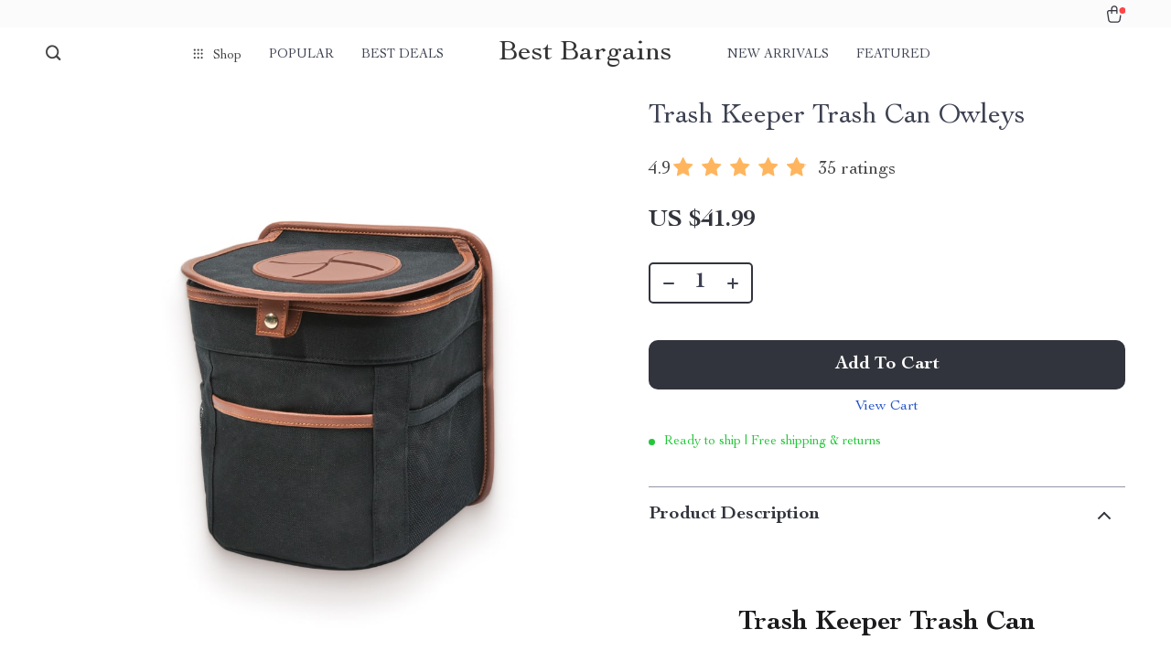

--- FILE ---
content_type: text/html; charset=UTF-8
request_url: https://bestbargains.shop/trash-keeper-trash-can-owleys/
body_size: 29568
content:
<!doctype html>
<html lang="en-US" class="no-js" xmlns="http://www.w3.org/1999/html">
<head>
    <link rel="shortcut icon" href="https://bestbargains.shop/wp-content/uploads/2023/12/fashion-accessories-13-fav.png"/>
    <meta charset="UTF-8">
    <meta name="viewport" content="width=device-width, initial-scale=1.0,minimum-scale=1.0,  shrink-to-fit=no, minimal-ui">
    <style>
    
</style>
<style>

    </style>            <meta property="og:image" content="https://img.sellvia.com/uploads/2022/02/09/e3bbcc.jpg"/>
            <meta property="og:image:width" content="768" />
            <meta property="og:image:height" content="768" />
        <title>Trash Keeper Trash Can Owleys</title>
            <meta name="description" content="Buy Trash Keeper Trash Can Owleys at bestbargains.shop! Fast US shipping. 100% money back guarantee."/>
            <meta name="keywords" content="Trash Keeper Trash Can Owleys, buy Trash Keeper Trash Can Owleys, Trash, Keeper, Trash, Can, Owleys"/>
            <meta property="og:title" content="Trash Keeper Trash Can Owleys" />
            <meta property="og:description" content="Buy Trash Keeper Trash Can Owleys at bestbargains.shop! Fast US shipping. 100% money back guarantee." />
            <meta property="og:image" content="https://img.sellvia.com/uploads/2022/02/09/12acd6.jpg" />
            <meta property="og:type" content="product" />
            <meta name='robots' content='max-image-preview:large' />
<link rel="alternate" type="application/rss+xml" title="Best Bargains &raquo; Trash Keeper Trash Can Owleys Comments Feed" href="https://bestbargains.shop/trash-keeper-trash-can-owleys/feed/" />
<link rel="alternate" title="oEmbed (JSON)" type="application/json+oembed" href="https://bestbargains.shop/wp-json/oembed/1.0/embed?url=https%3A%2F%2Fbestbargains.shop%2Ftrash-keeper-trash-can-owleys%2F" />
<link rel="alternate" title="oEmbed (XML)" type="text/xml+oembed" href="https://bestbargains.shop/wp-json/oembed/1.0/embed?url=https%3A%2F%2Fbestbargains.shop%2Ftrash-keeper-trash-can-owleys%2F&#038;format=xml" />
<style id='wp-img-auto-sizes-contain-inline-css' type='text/css'>
img:is([sizes=auto i],[sizes^="auto," i]){contain-intrinsic-size:3000px 1500px}
/*# sourceURL=wp-img-auto-sizes-contain-inline-css */
</style>
<link rel='stylesheet' id='sem-modal-css' href='https://bestbargains.shop/wp-content/plugins/sellvia-email-marketing/assets/css/modal.min.css?ver=1.0.6' type='text/css' media='all' />
<link rel='stylesheet' id='vnc2_allstyle-css' href='https://bestbargains.shop/wp-content/themes/rockwell/assets/css/allstyle.css?ver=1.1.7' type='text/css' media='all' />
<link rel='stylesheet' id='adstm-css' href='https://bestbargains.shop/wp-content/themes/rockwell/style.css?ver=1.1.7' type='text/css' media='all' />
<style id='classic-theme-styles-inline-css' type='text/css'>
/*! This file is auto-generated */
.wp-block-button__link{color:#fff;background-color:#32373c;border-radius:9999px;box-shadow:none;text-decoration:none;padding:calc(.667em + 2px) calc(1.333em + 2px);font-size:1.125em}.wp-block-file__button{background:#32373c;color:#fff;text-decoration:none}
/*# sourceURL=/wp-includes/css/classic-themes.min.css */
</style>
<link rel='stylesheet' id='sellvia_front_product_css-css' href='//bestbargains.shop/wp-content/plugins/sellvia-platform/assets-admin/css/front/product.min.css?ver=1.1.16.22' type='text/css' media='all' />
<link rel='stylesheet' id='front-flag-css' href='//bestbargains.shop/wp-content/plugins/sellvia-platform/assets/front/css/flags.css?ver=1.1.16.22' type='text/css' media='all' />
<link rel='stylesheet' id='front-cart-css' href='//bestbargains.shop/wp-content/plugins/sellvia-platform/assets/front/css/shopping_cart.css?ver=1.1.16.22' type='text/css' media='all' />
<link rel='stylesheet' id='search-product-css' href='//bestbargains.shop/wp-content/plugins/sellvia-platform/assets/front/css/search-product.css?ver=1.1.16.22' type='text/css' media='all' />
<link rel='stylesheet' id='smart_paypal-css' href='//bestbargains.shop/wp-content/plugins/sellvia-platform/assets/front/css/smart_paypal.min.css?ver=1.1.16.22' type='text/css' media='all' />
<link rel="https://api.w.org/" href="https://bestbargains.shop/wp-json/" /><link rel="EditURI" type="application/rsd+xml" title="RSD" href="https://bestbargains.shop/xmlrpc.php?rsd" />
<meta name="generator" content="WordPress 6.9" />
<link rel="canonical" href="https://bestbargains.shop/trash-keeper-trash-can-owleys/" />
<link rel='shortlink' href='https://bestbargains.shop/?p=85783' />
        <!-- Global site tag (gtag.js) - Google Analytics generated by sellvia-platform -->
        <script async src="https://www.googletagmanager.com/gtag/js?id=UA-215994035-1"></script>
        <script>
            window.dataLayer = window.dataLayer || [];
            function gtag(){dataLayer.push(arguments);}
            gtag('js', new Date());

            gtag('config', 'UA-215994035-1');
        </script>
        <style></style>
    <style rel="stylesheet">    :root{
        --clr-1:#32343D;
        --clr-2:#FAF0E3;
        --clr-link:#2554CB;
        --clr-prod-title:#3D4151;
        --clr-sale-price:#32343D;
        --clr-old-price:#9195A4;
        --clr-badge-bgr:#FAF0E3;
        --clr-badge:#32343D;
        --clr-rate-bgr:#F5F5F7;
        --clr-rate-txt:#3D4151;
        --clr-rate:#FFB55E;
        --clr-btn2:#ffffff;

        --clr-banner2-head:#fff;
        --clr-banner2-text:#fff;

        --clr-banner2-btn:#FFF;
        --clr-banner2-btn-hover:#ffffff;
        --clr-banner2-btn-label:#ffffff;
        --clr-banner2-btn-label-hover:#FFF;

        --clr-twin1-btn:#FFF;
        --clr-twin1-btn-hover:#ffffff;
        --clr-twin1-btn-label:#ffffff;
        --clr-twin1-btn-label-hover:#FFF;

        --clr-twin2-btn:#FFF;
        --clr-twin2-btn-hover:#ffffff;
        --clr-twin2-btn-label:#ffffff;
        --clr-twin2-btn-label-hover:#FFF;

        --clr-why-bgr:#76C0D8;
        --clr-why-head:#FFF;
        --clr-why-v:#FFF;
        --clr-why-btn:#fff;

        --clr-hv-bgr:#F4F2FF;
        --clr-hv-head:#3D4151;
        --clr-hv-text:#3D4151;

        --clr-shipping-tip:#25C63B;
        --clr-atc-bgr:#32343D;
        --clr-atc-bgr-hover:#32343D;
        --clr-atc-text:#FFF;
        --clr-atc-text-hover:#FFF;

        --clr-subs-bgr:#ffffff;
        --clr-subs-bgr-hover:#7052A1;
        --clr-subs-text:#FFF;
        --clr-subs-text-hover:#FFF;

        --clr-subs2-bgr:#fff;
        --clr-subs2-bgr-hover:#CCC7E7;
        --clr-subs2-text:#ffffff;
        --clr-subs2-text-hover:#ffffff;

        --clr-about-head:#FFF;
        --clr-about-text:#fff;

        --clr-footer-bgr2:#fff;
        --clr-footer-link2:#444;
        --clr-footer-soc2:#444;
        --clr-copyright-text2:#444;
        --clr-copyright-bgr2:#fff;
        --clr-footer-head2:#444;

        --clr-feat-txt:#3D4151;
        --clr-cat-rev-bgr:#2D303B;
        --clr-twin-text:#32343D;
        --clr-twin-text2:#32343D;
        --fusionfade:all 0.8s ease-out;
        --sfade:all 1.5s ease-out;

        --clr-wt-bf-bgr:#161E20;
        --clr-wt-bf-bgr2:#F13031;

        --clr-wuc-bf-bgr:#F13031;
        --clr-hm-bf:#FFC301;




    }


    .in_single_banner{background-image: url(//bestbargains.shop/wp-content/themes/rockwell/images/s1.jpg)}@media(max-width:1289px){.in_single_banner{background-image: url(//bestbargains.shop/wp-content/themes/rockwell/images/s1.jpg)}}@media(max-width:767px){.in_single_banner{background-image: url(//bestbargains.shop/wp-content/themes/rockwell/images/s1.jpg)}}
    .logo span,.mainhead.fixed_header .logo span,.fixed_header .logo span,.menu_hovered .mainhead .logo span {color: #333!important;}
    
</style>
    <link rel="preload" href="https://bestbargains.shop/wp-content/themes/rockwell/webfonts/CochinLTStd.woff" as="font" type="font/woff" crossorigin>
    <link rel="preload" href="https://bestbargains.shop/wp-content/themes/rockwell/webfonts/CochinLTStdBold.woff" as="font" type="font/woff" crossorigin>
        <link rel="preload" href="/wp-content/themes/rockwell/style.css?ver=1.0.7.1" as="style" />
    <script>
        ajaxurl = 'https://bestbargains.shop/wp-admin/admin-ajax.php';
        anim_delay = 300;
    </script>
    
<style id='global-styles-inline-css' type='text/css'>
:root{--wp--preset--aspect-ratio--square: 1;--wp--preset--aspect-ratio--4-3: 4/3;--wp--preset--aspect-ratio--3-4: 3/4;--wp--preset--aspect-ratio--3-2: 3/2;--wp--preset--aspect-ratio--2-3: 2/3;--wp--preset--aspect-ratio--16-9: 16/9;--wp--preset--aspect-ratio--9-16: 9/16;--wp--preset--color--black: #000000;--wp--preset--color--cyan-bluish-gray: #abb8c3;--wp--preset--color--white: #ffffff;--wp--preset--color--pale-pink: #f78da7;--wp--preset--color--vivid-red: #cf2e2e;--wp--preset--color--luminous-vivid-orange: #ff6900;--wp--preset--color--luminous-vivid-amber: #fcb900;--wp--preset--color--light-green-cyan: #7bdcb5;--wp--preset--color--vivid-green-cyan: #00d084;--wp--preset--color--pale-cyan-blue: #8ed1fc;--wp--preset--color--vivid-cyan-blue: #0693e3;--wp--preset--color--vivid-purple: #9b51e0;--wp--preset--gradient--vivid-cyan-blue-to-vivid-purple: linear-gradient(135deg,rgb(6,147,227) 0%,rgb(155,81,224) 100%);--wp--preset--gradient--light-green-cyan-to-vivid-green-cyan: linear-gradient(135deg,rgb(122,220,180) 0%,rgb(0,208,130) 100%);--wp--preset--gradient--luminous-vivid-amber-to-luminous-vivid-orange: linear-gradient(135deg,rgb(252,185,0) 0%,rgb(255,105,0) 100%);--wp--preset--gradient--luminous-vivid-orange-to-vivid-red: linear-gradient(135deg,rgb(255,105,0) 0%,rgb(207,46,46) 100%);--wp--preset--gradient--very-light-gray-to-cyan-bluish-gray: linear-gradient(135deg,rgb(238,238,238) 0%,rgb(169,184,195) 100%);--wp--preset--gradient--cool-to-warm-spectrum: linear-gradient(135deg,rgb(74,234,220) 0%,rgb(151,120,209) 20%,rgb(207,42,186) 40%,rgb(238,44,130) 60%,rgb(251,105,98) 80%,rgb(254,248,76) 100%);--wp--preset--gradient--blush-light-purple: linear-gradient(135deg,rgb(255,206,236) 0%,rgb(152,150,240) 100%);--wp--preset--gradient--blush-bordeaux: linear-gradient(135deg,rgb(254,205,165) 0%,rgb(254,45,45) 50%,rgb(107,0,62) 100%);--wp--preset--gradient--luminous-dusk: linear-gradient(135deg,rgb(255,203,112) 0%,rgb(199,81,192) 50%,rgb(65,88,208) 100%);--wp--preset--gradient--pale-ocean: linear-gradient(135deg,rgb(255,245,203) 0%,rgb(182,227,212) 50%,rgb(51,167,181) 100%);--wp--preset--gradient--electric-grass: linear-gradient(135deg,rgb(202,248,128) 0%,rgb(113,206,126) 100%);--wp--preset--gradient--midnight: linear-gradient(135deg,rgb(2,3,129) 0%,rgb(40,116,252) 100%);--wp--preset--font-size--small: 13px;--wp--preset--font-size--medium: 20px;--wp--preset--font-size--large: 36px;--wp--preset--font-size--x-large: 42px;--wp--preset--spacing--20: 0.44rem;--wp--preset--spacing--30: 0.67rem;--wp--preset--spacing--40: 1rem;--wp--preset--spacing--50: 1.5rem;--wp--preset--spacing--60: 2.25rem;--wp--preset--spacing--70: 3.38rem;--wp--preset--spacing--80: 5.06rem;--wp--preset--shadow--natural: 6px 6px 9px rgba(0, 0, 0, 0.2);--wp--preset--shadow--deep: 12px 12px 50px rgba(0, 0, 0, 0.4);--wp--preset--shadow--sharp: 6px 6px 0px rgba(0, 0, 0, 0.2);--wp--preset--shadow--outlined: 6px 6px 0px -3px rgb(255, 255, 255), 6px 6px rgb(0, 0, 0);--wp--preset--shadow--crisp: 6px 6px 0px rgb(0, 0, 0);}:where(.is-layout-flex){gap: 0.5em;}:where(.is-layout-grid){gap: 0.5em;}body .is-layout-flex{display: flex;}.is-layout-flex{flex-wrap: wrap;align-items: center;}.is-layout-flex > :is(*, div){margin: 0;}body .is-layout-grid{display: grid;}.is-layout-grid > :is(*, div){margin: 0;}:where(.wp-block-columns.is-layout-flex){gap: 2em;}:where(.wp-block-columns.is-layout-grid){gap: 2em;}:where(.wp-block-post-template.is-layout-flex){gap: 1.25em;}:where(.wp-block-post-template.is-layout-grid){gap: 1.25em;}.has-black-color{color: var(--wp--preset--color--black) !important;}.has-cyan-bluish-gray-color{color: var(--wp--preset--color--cyan-bluish-gray) !important;}.has-white-color{color: var(--wp--preset--color--white) !important;}.has-pale-pink-color{color: var(--wp--preset--color--pale-pink) !important;}.has-vivid-red-color{color: var(--wp--preset--color--vivid-red) !important;}.has-luminous-vivid-orange-color{color: var(--wp--preset--color--luminous-vivid-orange) !important;}.has-luminous-vivid-amber-color{color: var(--wp--preset--color--luminous-vivid-amber) !important;}.has-light-green-cyan-color{color: var(--wp--preset--color--light-green-cyan) !important;}.has-vivid-green-cyan-color{color: var(--wp--preset--color--vivid-green-cyan) !important;}.has-pale-cyan-blue-color{color: var(--wp--preset--color--pale-cyan-blue) !important;}.has-vivid-cyan-blue-color{color: var(--wp--preset--color--vivid-cyan-blue) !important;}.has-vivid-purple-color{color: var(--wp--preset--color--vivid-purple) !important;}.has-black-background-color{background-color: var(--wp--preset--color--black) !important;}.has-cyan-bluish-gray-background-color{background-color: var(--wp--preset--color--cyan-bluish-gray) !important;}.has-white-background-color{background-color: var(--wp--preset--color--white) !important;}.has-pale-pink-background-color{background-color: var(--wp--preset--color--pale-pink) !important;}.has-vivid-red-background-color{background-color: var(--wp--preset--color--vivid-red) !important;}.has-luminous-vivid-orange-background-color{background-color: var(--wp--preset--color--luminous-vivid-orange) !important;}.has-luminous-vivid-amber-background-color{background-color: var(--wp--preset--color--luminous-vivid-amber) !important;}.has-light-green-cyan-background-color{background-color: var(--wp--preset--color--light-green-cyan) !important;}.has-vivid-green-cyan-background-color{background-color: var(--wp--preset--color--vivid-green-cyan) !important;}.has-pale-cyan-blue-background-color{background-color: var(--wp--preset--color--pale-cyan-blue) !important;}.has-vivid-cyan-blue-background-color{background-color: var(--wp--preset--color--vivid-cyan-blue) !important;}.has-vivid-purple-background-color{background-color: var(--wp--preset--color--vivid-purple) !important;}.has-black-border-color{border-color: var(--wp--preset--color--black) !important;}.has-cyan-bluish-gray-border-color{border-color: var(--wp--preset--color--cyan-bluish-gray) !important;}.has-white-border-color{border-color: var(--wp--preset--color--white) !important;}.has-pale-pink-border-color{border-color: var(--wp--preset--color--pale-pink) !important;}.has-vivid-red-border-color{border-color: var(--wp--preset--color--vivid-red) !important;}.has-luminous-vivid-orange-border-color{border-color: var(--wp--preset--color--luminous-vivid-orange) !important;}.has-luminous-vivid-amber-border-color{border-color: var(--wp--preset--color--luminous-vivid-amber) !important;}.has-light-green-cyan-border-color{border-color: var(--wp--preset--color--light-green-cyan) !important;}.has-vivid-green-cyan-border-color{border-color: var(--wp--preset--color--vivid-green-cyan) !important;}.has-pale-cyan-blue-border-color{border-color: var(--wp--preset--color--pale-cyan-blue) !important;}.has-vivid-cyan-blue-border-color{border-color: var(--wp--preset--color--vivid-cyan-blue) !important;}.has-vivid-purple-border-color{border-color: var(--wp--preset--color--vivid-purple) !important;}.has-vivid-cyan-blue-to-vivid-purple-gradient-background{background: var(--wp--preset--gradient--vivid-cyan-blue-to-vivid-purple) !important;}.has-light-green-cyan-to-vivid-green-cyan-gradient-background{background: var(--wp--preset--gradient--light-green-cyan-to-vivid-green-cyan) !important;}.has-luminous-vivid-amber-to-luminous-vivid-orange-gradient-background{background: var(--wp--preset--gradient--luminous-vivid-amber-to-luminous-vivid-orange) !important;}.has-luminous-vivid-orange-to-vivid-red-gradient-background{background: var(--wp--preset--gradient--luminous-vivid-orange-to-vivid-red) !important;}.has-very-light-gray-to-cyan-bluish-gray-gradient-background{background: var(--wp--preset--gradient--very-light-gray-to-cyan-bluish-gray) !important;}.has-cool-to-warm-spectrum-gradient-background{background: var(--wp--preset--gradient--cool-to-warm-spectrum) !important;}.has-blush-light-purple-gradient-background{background: var(--wp--preset--gradient--blush-light-purple) !important;}.has-blush-bordeaux-gradient-background{background: var(--wp--preset--gradient--blush-bordeaux) !important;}.has-luminous-dusk-gradient-background{background: var(--wp--preset--gradient--luminous-dusk) !important;}.has-pale-ocean-gradient-background{background: var(--wp--preset--gradient--pale-ocean) !important;}.has-electric-grass-gradient-background{background: var(--wp--preset--gradient--electric-grass) !important;}.has-midnight-gradient-background{background: var(--wp--preset--gradient--midnight) !important;}.has-small-font-size{font-size: var(--wp--preset--font-size--small) !important;}.has-medium-font-size{font-size: var(--wp--preset--font-size--medium) !important;}.has-large-font-size{font-size: var(--wp--preset--font-size--large) !important;}.has-x-large-font-size{font-size: var(--wp--preset--font-size--x-large) !important;}
/*# sourceURL=global-styles-inline-css */
</style>
<link rel='stylesheet' id='adstm-customization-css' href='//bestbargains.shop/wp-content/themes/rockwell/adstm/customization/style.css?ver=4.7' type='text/css' media='all' />
</head>
<body class="wp-singular product-template-default single single-product postid-85783 wp-theme-rockwell wp-child-theme-rockwell-child flash js-items-lazy-load js-show-pre-selected-variation " >
<div class="header">
    <div class="header_cont">
        <div class="top_menu">
            <div class="padder">
                        </div>
        </div>
        <div class="main_header">
            <div class="padder">
                <div class="header_flex">
                    <div class="fixed_burger">
                        <i></i>
                        <i></i>
                        <i></i>
                    </div>
                    <div class="search_form">
                        <form action="https://bestbargains.shop">
                            <div class="search_plate">
                                <div class="search_cont">
                                    <input class="js-autocomplete-search" autocomplete="off" name="s"
                                           type="text" value="" placeholder="What are you looking for?" />
                                    <span class="search_cross">×</span>
                                    <span class="search_submit"><i class="icon-scope"></i></span>
                                </div>
                            </div>
                        </form>
                    </div>
                    <div class="header_center">

                                                <div class="headermenu left_menu ">
                            <ul>
                                <li class="get_all_cats_cont menu-item-has-children">
                                    <span class="get_all_cats"><u class="all_cats_cross"></u>Shop</span>
                                    <div class="menu_products">
                                    <div class='product-item item-sp' data-post_id="97614" data-currency="USD" data-_price="0.00" data-_price_nc="0.00" data-stock="40" data-_salePrice="3226.50" data-_salePrice_nc="3226.50" data-price="US $0.00" data-salePrice="US $3,226.50" data-variation_default="lowest_price"  >
				<a href='https://bestbargains.shop/luxury-king-bed-with-massage-and-storage/'>
                    <div class='thumb-wrap'>            <img data-srchead="https://img11.sellvia.com/uploads/2023/11/16/372c2529f59ffe2ca97aa0442d79b7cc.jpg-350x350.jpg?10000"  alt="">
        </div>
					<div class='product_list_info'>
					    <h4>Luxury King Bed with Massage and Storage</h4>
                        <div class='price'>
                            <span class='sale js-salePrice'></span>
                        </div>
                        <span class='stars_single'><div class="stars"><span class="star star-full"></span><span class="star star-full"></span><span class="star star-full"></span><span class="star star-full"></span><span class="star star-half"><u style="width:90%"></u></span></div> <div class="orders_count">66</div></span>
                        
                    </div>
				</a>
		</div><div class='product-item item-sp' data-post_id="97636" data-currency="USD" data-_price="1999.99" data-_price_nc="1999.99" data-stock="444" data-_salePrice="1999.99" data-_salePrice_nc="1999.99" data-price="" data-salePrice="US $1,999.99" data-variation_default="lowest_price"  >
				<a href='https://bestbargains.shop/luxurious-bubble-cloud-sofa/'>
                    <div class='thumb-wrap'>            <img data-srchead="https://img11.sellvia.com/uploads/2023/11/17/s-l1600-min.jpg-350x350.jpg?10000"  alt="">
        </div>
					<div class='product_list_info'>
					    <h4>Luxurious Bubble Cloud Sofa</h4>
                        <div class='price'>
                            <span class='sale js-salePrice'></span>
                        </div>
                        <span class='stars_single'></span>
                        
                    </div>
				</a>
		</div><div class='product-item item-sp' data-post_id="97629" data-currency="USD" data-_price="999.00" data-_price_nc="999.00" data-stock="176" data-_salePrice="799.00" data-_salePrice_nc="799.00" data-price="US $999.00" data-salePrice="US $799.00" data-variation_default=""  >
				<a href='https://bestbargains.shop/elegant-art-deco-inspired-crystal-branch-chandelier-for-dining-room/'>
                    <div class='thumb-wrap'>            <img data-srchead="https://img1.sellvia.com/uploads/2024/02/28/h3ef8718436c04f4c8f211291b8f667759-waifu2x-photo-noise2.jpg-350x350.jpg?10000"  alt="">
        </div>
					<div class='product_list_info'>
					    <h4>Elegant Art Deco-Inspired Crystal Branch Chandelier for Dining Room</h4>
                        <div class='price'>
                            <small class='old js-price'></small><div class="discount"><span><b>-20%</b></span></div><span class='sale js-salePrice'></span>
                        </div>
                        <span class='stars_single'><div class="stars"><span class="star star-full"></span><span class="star star-full"></span><span class="star star-full"></span><span class="star star-full"></span><span class="star star-full"></span></div> <div class="orders_count">52</div></span>
                        
                    </div>
				</a>
		</div>                                    </div>
                                    <ul>
                                        <li><a href="https://bestbargains.shop/advanced-technologies"> <span class="menu_title">Advanced Technologies</span></a></li><li><a href="https://bestbargains.shop/bags"> <span class="menu_title">Bags</span></a><ul><li><a href="https://bestbargains.shop/backpacks"> <span class="menu_title">Backpacks</span></a></li><li><a href="https://bestbargains.shop/cross-body-bags"> <span class="menu_title">Cross Body Bags</span></a></li><li><a href="https://bestbargains.shop/handbags"> <span class="menu_title">Handbags</span></a></li><li><a href="https://bestbargains.shop/shoulder-bags"> <span class="menu_title">Shoulder Bags</span></a></li></ul></li><li><a href="https://bestbargains.shop/bathroom"> <span class="menu_title">Bathroom</span></a></li><li><a href="https://bestbargains.shop/beauty-wellness"> <span class="menu_title">Beauty &amp; Wellness</span></a></li><li><a href="https://bestbargains.shop/best-sellers"> <span class="menu_title">Best-Sellers</span></a></li><li><a href="https://bestbargains.shop/black-friday-sale"> <span class="menu_title">Black Friday Sale</span></a></li><li><a href="https://bestbargains.shop/bottoms"> <span class="menu_title">Bottoms</span></a><ul><li><a href="https://bestbargains.shop/jeans"> <span class="menu_title">Jeans</span></a></li><li><a href="https://bestbargains.shop/shorts"> <span class="menu_title">Shorts</span></a></li><li><a href="https://bestbargains.shop/trousers"> <span class="menu_title">Trousers</span></a></li></ul></li><li><a href="https://bestbargains.shop/camping-hiking"> <span class="menu_title">Camping &amp; Hiking</span></a></li><li><a href="https://bestbargains.shop/car-accessories"> <span class="menu_title">Car Accessories</span></a></li><li><a href="https://bestbargains.shop/clothing"> <span class="menu_title">Clothing</span></a></li><li><a href="https://bestbargains.shop/dating-social-skills"> <span class="menu_title">Dating &amp; Social Skills</span></a></li><li><a href="https://bestbargains.shop/dresses"> <span class="menu_title">Dresses</span></a><ul><li><a href="https://bestbargains.shop/maxi-dresses"> <span class="menu_title">Maxi Dresses</span></a></li><li><a href="https://bestbargains.shop/midi-dresses"> <span class="menu_title">Midi Dresses</span></a></li><li><a href="https://bestbargains.shop/mini-dresses"> <span class="menu_title">Mini Dresses</span></a></li></ul></li><li><a href="https://bestbargains.shop/drones"> <span class="menu_title">Drones</span></a></li><li><a href="https://bestbargains.shop/education-learning"> <span class="menu_title">Education &amp; Learning</span></a></li><li><a href="https://bestbargains.shop/family-parenting"> <span class="menu_title">Family &amp; Parenting</span></a></li><li><a href="https://bestbargains.shop/fashion"> <span class="menu_title">Fashion</span></a></li><li><a href="https://bestbargains.shop/fashion-accessories"> <span class="menu_title">Fashion Accessories</span></a></li><li><a href="https://bestbargains.shop/financial-education"> <span class="menu_title">Financial Education</span></a></li><li><a href="https://bestbargains.shop/furniture"> <span class="menu_title">Furniture</span></a></li><li><a href="https://bestbargains.shop/gadgets"> <span class="menu_title">Gadgets</span></a></li><li><a href="https://bestbargains.shop/garden"> <span class="menu_title">Garden</span></a></li><li><a href="https://bestbargains.shop/hats-hair-accessories"> <span class="menu_title">Hats &amp; Hair Accessories</span></a></li><li><a href="https://bestbargains.shop/health-beauty"> <span class="menu_title">Health &amp; Beauty</span></a></li><li><a href="https://bestbargains.shop/health-wellness"> <span class="menu_title">Health &amp; Wellness</span></a></li><li><a href="https://bestbargains.shop/home-garden"> <span class="menu_title">Home &amp; Garden</span></a></li><li><a href="https://bestbargains.shop/home-decor"> <span class="menu_title">Home Decor</span></a></li><li><a href="https://bestbargains.shop/home-electronics"> <span class="menu_title">Home Electronics</span></a></li><li><a href="https://bestbargains.shop/home-supplies"> <span class="menu_title">Home Supplies</span></a></li><li><a href="https://bestbargains.shop/jewelry"> <span class="menu_title">Jewelry</span></a><ul><li><a href="https://bestbargains.shop/anklets"> <span class="menu_title">Anklets</span></a></li><li><a href="https://bestbargains.shop/bracelets"> <span class="menu_title">Bracelets</span></a></li><li><a href="https://bestbargains.shop/earrings"> <span class="menu_title">Earrings</span></a></li><li><a href="https://bestbargains.shop/necklaces"> <span class="menu_title">Necklaces</span></a></li><li><a href="https://bestbargains.shop/rings"> <span class="menu_title">Rings</span></a></li></ul></li><li><a href="https://bestbargains.shop/kids"> <span class="menu_title">Kids</span></a></li><li><a href="https://bestbargains.shop/kids-babies"> <span class="menu_title">Kids &amp; Babies</span></a></li><li><a href="https://bestbargains.shop/kitchen"> <span class="menu_title">Kitchen</span></a></li><li><a href="https://bestbargains.shop/lighting"> <span class="menu_title">Lighting</span></a></li><li><a href="https://bestbargains.shop/massagers"> <span class="menu_title">Massagers</span></a></li><li><a href="https://bestbargains.shop/mindset"> <span class="menu_title">Mindset</span></a></li><li><a href="https://bestbargains.shop/patio-lawn-garden"> <span class="menu_title">Patio, Lawn &amp; Garden</span></a></li><li><a href="https://bestbargains.shop/personal-growth"> <span class="menu_title">Personal Growth</span></a></li><li><a href="https://bestbargains.shop/pet-care"> <span class="menu_title">Pet Care</span></a></li><li><a href="https://bestbargains.shop/pet-supplies"> <span class="menu_title">Pet Supplies</span></a></li><li><a href="https://bestbargains.shop/pets"> <span class="menu_title">Pets</span></a></li><li><a href="https://bestbargains.shop/shoes"> <span class="menu_title">Shoes</span></a></li><li><a href="https://bestbargains.shop/skirts"> <span class="menu_title">Skirts</span></a><ul><li><a href="https://bestbargains.shop/midi-skirts"> <span class="menu_title">Midi Skirts</span></a></li><li><a href="https://bestbargains.shop/mini-skirts"> <span class="menu_title">Mini Skirts</span></a></li></ul></li><li><a href="https://bestbargains.shop/sports-fitness"> <span class="menu_title">Sports &amp; Fitness</span></a></li><li><a href="https://bestbargains.shop/sunglasses"> <span class="menu_title">Sunglasses</span></a></li><li><a href="https://bestbargains.shop/super-deals"> <span class="menu_title">Super Deals</span></a></li><li><a href="https://bestbargains.shop/swimwear"> <span class="menu_title">Swimwear</span></a><ul><li><a href="https://bestbargains.shop/beach-dresses-outfits"> <span class="menu_title">Beach Dresses &amp; Outfits</span></a></li><li><a href="https://bestbargains.shop/bikinis"> <span class="menu_title">Bikinis</span></a></li><li><a href="https://bestbargains.shop/one-piece-swimsuits"> <span class="menu_title">One-Piece Swimsuits</span></a></li></ul></li><li><a href="https://bestbargains.shop/tops-shirts"> <span class="menu_title">Tops &amp; Shirts</span></a><ul><li><a href="https://bestbargains.shop/blouses-shirts"> <span class="menu_title">Blouses &amp; Shirts</span></a></li><li><a href="https://bestbargains.shop/crop-tops"> <span class="menu_title">Crop Tops</span></a></li><li><a href="https://bestbargains.shop/t-shirts"> <span class="menu_title">T-Shirts</span></a></li><li><a href="https://bestbargains.shop/tank-tops"> <span class="menu_title">Tank Tops</span></a></li></ul></li><li><a href="https://bestbargains.shop/travel"> <span class="menu_title">Travel</span></a></li><li><a href="https://bestbargains.shop/wealth"> <span class="menu_title">Wealth</span></a></li><li><a href="https://bestbargains.shop/wealth-building"> <span class="menu_title">Wealth Building</span></a><ul><li><a href="https://bestbargains.shop/budgeting-saving"> <span class="menu_title">Budgeting &amp; Saving</span></a></li><li><a href="https://bestbargains.shop/cryptocurrency-investing"> <span class="menu_title">Cryptocurrency Investing</span></a></li><li><a href="https://bestbargains.shop/debt-management"> <span class="menu_title">Debt Management</span></a></li><li><a href="https://bestbargains.shop/entrepreneurship-business-growth"> <span class="menu_title">Entrepreneurship &amp; Business Growth</span></a></li><li><a href="https://bestbargains.shop/family-finance-budgeting"> <span class="menu_title">Family Finance &amp; Budgeting</span></a></li><li><a href="https://bestbargains.shop/financial-independence"> <span class="menu_title">Financial Independence</span></a></li><li><a href="https://bestbargains.shop/financial-mindset-psychology"> <span class="menu_title">Financial Mindset &amp; Psychology</span></a></li><li><a href="https://bestbargains.shop/financial-planning"> <span class="menu_title">Financial Planning</span></a></li><li><a href="https://bestbargains.shop/frugal-living-expense-hacks"> <span class="menu_title">Frugal Living &amp; Expense Hacks</span></a></li><li><a href="https://bestbargains.shop/goal-setting"> <span class="menu_title">Goal Setting</span></a></li><li><a href="https://bestbargains.shop/high-income-skills"> <span class="menu_title">High-Income Skills</span></a></li><li><a href="https://bestbargains.shop/investing-basics"> <span class="menu_title">Investing Basics</span></a></li><li><a href="https://bestbargains.shop/leadership"> <span class="menu_title">Leadership</span></a></li><li><a href="https://bestbargains.shop/motivation"> <span class="menu_title">Motivation</span></a></li><li><a href="https://bestbargains.shop/networking-mentorship"> <span class="menu_title">Networking &amp; Mentorship</span></a></li><li><a href="https://bestbargains.shop/passive-income-strategies"> <span class="menu_title">Passive Income Strategies</span></a></li><li><a href="https://bestbargains.shop/real-estate-investing"> <span class="menu_title">Real Estate Investing</span></a></li><li><a href="https://bestbargains.shop/side-hustles"> <span class="menu_title">Side Hustles</span></a></li><li><a href="https://bestbargains.shop/stock-market-investing"> <span class="menu_title">Stock Market Investing</span></a></li></ul></li>                                    </ul>

                                </li>
                                <li id="menu-item-109117" class="menu-item menu-item-type-custom menu-item-object-custom menu-item-109117"><a href="https://bestbargains.shop/product/?orderby=orders">Popular</a><div class="menu_products"></div></li><li id="menu-item-109118" class="menu-item menu-item-type-custom menu-item-object-custom menu-item-109118"><a href="https://bestbargains.shop/product/?orderby=discount">Best deals</a><div class="menu_products"></div></li>
                            </ul>

                        </div>

                        <div class="logo">
                            <a href="https://bestbargains.shop"><span>Best Bargains</span>                            </a>
                        </div>
                        <span class="back_to_menu"><u class="arrowleft"></u>Back to menu</span>
                        <div class="headermenu right_menu">
                            <ul>
                                <li id="menu-item-109115" class="menu-item menu-item-type-custom menu-item-object-custom menu-item-109115"><a href="https://bestbargains.shop/product/?orderby=newest">New arrivals</a><div class="menu_products"></div></li><li id="menu-item-109116" class="menu-item menu-item-type-custom menu-item-object-custom menu-item-109116"><a href="https://bestbargains.shop/product/?orderby=price&#038;order=desc">Featured</a><div class="menu_products"></div></li>
                            </ul>

                        </div>


                    </div>
                    <div class="header_right">
                            <div class="cart">
        <a class="img_link carticons" href="https://bestbargains.shop/cart">
            <i class="cart_icon"></i>
            <span style="display:none" class="count_item" data-cart="quantity"></span>
        </a>
    </div>
    
	                    </div>



                </div>
            </div>
        </div>



    </div>
</div>



<script type="application/ld+json">
    {"@context":"https:\/\/schema.org\/","@type":"Organization","name":"bestbargains.shop","url":"bestbargains.shop","logo":"\"\"","contactPoint":{"@type":"ContactPoint","contactType":"customer support","email":"support@bestbargains.shop","url":"bestbargains.shop"},"sameAs":["https:\/\/www.facebook.com\/profile.php?id=61556708862958","https:\/\/www.instagram.com\/bestbargains_shop\/ ","https:\/\/www.pinterest.com\/best_bargains_shop\/_created\/"]}</script>

<script type="application/ld+json">
    {"@context":"https:\/\/schema.org\/","@type":"WebSite","url":"bestbargains.shop","potentialAction":{"@type":"SearchAction","target":"bestbargains.shop\/?s={s}","query-input":"required name=s"}}</script>

<script type="application/ld+json">
    {"@context":"https:\/\/schema.org\/","@type":"Product","name":"Trash Keeper Trash Can Owleys","image":"https:\/\/img.sellvia.com\/uploads\/2022\/02\/09\/e3bbcc.jpg","description":"Buy Trash Keeper Trash Can Owleys at bestbargains.shop! Fast US shipping. 100% money back guarantee.","sku":"1","category":"","mpn":"85783","brand":{"@type":"Organization","name":"bestbargains.shop"},"review":[{"@type":"Review","reviewRating":{"@type":"Rating","ratingValue":"5","bestRating":"5"},"author":{"@type":"Person","name":"S**a"},"reviewBody":"Got this trash bag two weeks ago. It has a removable waterproof bottom: you can throw out cups and bottles and neber be afraid that something spills and stains your car! Good volume. The garbage you put inside is not visible, so it looks really nice in the car. Such a stylish trash can that at first you won't even guess that it's actually a trash can :) There is a silicone hole in the middle and a lid with a magnetic button: even children can use it. All in all, 100% pleased with what I got :)"},{"@type":"Review","reviewRating":{"@type":"Rating","ratingValue":"5","bestRating":"5"},"author":{"@type":"Person","name":"H****d"},"reviewBody":"A truly well and smartly made garbage bag. I have been driving for more than fifteen years, but I didn\u2019t even imagine there are such trash cans for cars. I saw it accidently on Facebook and immediately ordered one. Finally, there\u2019s perfect order in my car. All this time I kept storing garbage in my car doors, cup holders, or in the glove box. And especially in the back seat when my granddaughter is sitting, she always had a lot of garbage. So it's good to have such trash can. Thank you."},{"@type":"Review","reviewRating":{"@type":"Rating","ratingValue":"5","bestRating":"5"},"author":{"@type":"Person","name":"B*****a"},"reviewBody":"Love it! I used to have a simple garbage bag for road trips, but it never looked good, so I decided to order a trash can. This one looks very nice and neat! I hung it on the back seat where the headrest is. Perfect fit for my brown interior! The lid is on a magnet and inner bottom is removable. Has three pockets for storing wet wipes, or snacks for the road! Very handy for both long and daily trips! Thanks, I highly recommend this procudt!!"},{"@type":"Review","reviewRating":{"@type":"Rating","ratingValue":"5","bestRating":"5"},"author":{"@type":"Person","name":"B***y"},"reviewBody":"Ok so this is not the first time I order products from this brand. The color of the trashcan matches perfectly with their other products, we have seat covers. As for this specific trash can, it\u2019s completely waterproof, with additional pockets and is also portable. The attachment is versatile, you can place it wherever you like in the car. We keep it on the floor of our minivan. Recommended especially for families with small children."},{"@type":"Review","reviewRating":{"@type":"Rating","ratingValue":"5","bestRating":"5"},"author":{"@type":"Person","name":"W***a"},"reviewBody":"Very satisfied with my order! I got it for a road trip, but now this trash can is in my car all the time !! The size is quite small, but the volume is perfectly enough for regular emptying. Nothing leaks as there is a waterproof layer inside. This made driving with my son muuuch easier, cause now all empty cookies packs and juice boxes are carefully thrown into the trash (though not always the first time lol)"},{"@type":"Review","reviewRating":{"@type":"Rating","ratingValue":"5","bestRating":"5"},"author":{"@type":"Person","name":"M*****a"},"reviewBody":"I received my order in 3 days, in a cute box and packaging. This trash can looks very stylish. I think it\u2019s the perfect design for black, beige, or brown car interiors. Has double bottom, carrying strap, additional side pockets for wet wipes or other things. Tried to pour water inside, nothing leaks. Vey satisfied with my purchase and recommend ordering this!"},{"@type":"Review","reviewRating":{"@type":"Rating","ratingValue":"5","bestRating":"5"},"author":{"@type":"Person","name":"C****l"},"reviewBody":"The trash can came in a beautiful package, perfect for a gift. Inside, there is double bottom with waterproof lining. Outside, there are pockets to store snacks, hand sanitizers or napkins. The attachment strap is long and made of durable textile. Overall, it\u2019s a great accessory for your car, especially on the road with family or friends."},{"@type":"Review","reviewRating":{"@type":"Rating","ratingValue":"5","bestRating":"5"},"author":{"@type":"Person","name":"R*****a"},"reviewBody":"amazing car trash bin! perfect size, I attached to the seat back of the front seat in our toyota corolla. ideal for trash and just for storing different things on the road. I like its fresh design, never seen anything like this before. so after a week of use, I can say that I definitely recommend ordering this trash can!"},{"@type":"Review","reviewRating":{"@type":"Rating","ratingValue":"5","bestRating":"5"},"author":{"@type":"Person","name":"H***n"},"reviewBody":"You can take this trash bag with you on a hike or a picnic, it\u2019s super convenient for on the go! We've been using it for about a month now and are very happy with the purchase. Also it can be  a good gift, the packaging it came in was very cute and sturdy."},{"@type":"Review","reviewRating":{"@type":"Rating","ratingValue":"5","bestRating":"5"},"author":{"@type":"Person","name":"T****s"},"reviewBody":"Good auto trash bin. The lid closes with a button, in the middle there is a rubber hole to store garbage. Inside there is a waterproof layer attached with Velcro, which, as far as I understand it, is waterproof. Haven't tried it for a picnic but would like to :)"},{"@type":"Review","reviewRating":{"@type":"Rating","ratingValue":"5","bestRating":"5"},"author":{"@type":"Person","name":"P***o"},"reviewBody":"It\u2019s a great sized trash bin with a removable waterproof lining. Sewing is done neatly, has three side pockets. I have long wanted all garbage, candy wrappers, paper checks and everything else to be in one place, and not scattered all over the car.. Thank you!"},{"@type":"Review","reviewRating":{"@type":"Rating","ratingValue":"5","bestRating":"5"},"author":{"@type":"Person","name":"E**c"},"reviewBody":"A must-have for a car... papers, empty coffe cups and water bottles are now in this bin, and not on the seats or on the floor... I ordered first for my car, now received two more as a gift for my wife and son\u2026 Delivered in a couple of days, in a good box"},{"@type":"Review","reviewRating":{"@type":"Rating","ratingValue":"5","bestRating":"5"},"author":{"@type":"Person","name":"G**y"},"reviewBody":"This trash can is what my car really lacked! Attached it to the headrest of the front passenger seat. And the car is neat and tidy! Now ee use it for children's toys, and on road trips we\u2019ll use it for garbage. Really impressed with the quality. Thanks!"},{"@type":"Review","reviewRating":{"@type":"Rating","ratingValue":"5","bestRating":"5"},"author":{"@type":"Person","name":"D****l"},"reviewBody":"The trashcan of excellent quality, doesn\u2019t take up much space in the car. A very handy strap for attaching to the headrest or to the back of the seat, you can also use it for carrying if you plan a day outdoors"},{"@type":"Review","reviewRating":{"@type":"Rating","ratingValue":"5","bestRating":"5"},"author":{"@type":"Person","name":"L***d"},"reviewBody":"A great trash can to have in your car! It\u2019s easy to use and wash,plus it doesnt interfere with passengers in the back. Attached below between the front seats. Delivery took about 3 days"},{"@type":"Review","reviewRating":{"@type":"Rating","ratingValue":"5","bestRating":"5"},"author":{"@type":"Person","name":"I***e"},"reviewBody":"My husband and I really liked this car can! The idea of the removable waterproof bottom is really smart, the design itself is really cute and versatile. Definitely ordering another one as a gift!"},{"@type":"Review","reviewRating":{"@type":"Rating","ratingValue":"5","bestRating":"5"},"author":{"@type":"Person","name":"C***l"},"reviewBody":"Compact trash bin for the car, convenient fastening wherever you want in your car. We attached it to the headrest of the front seat. Color black-brown as pictured. Thank you very much"},{"@type":"Review","reviewRating":{"@type":"Rating","ratingValue":"5","bestRating":"5"},"author":{"@type":"Person","name":"L*****d"},"reviewBody":"Has a waterproof double lining, you can safely throw away cups of coffee and not be afraid that something will spill. Compact trash bag. Stylish, you can\u2019t even say that it is for garbage."},{"@type":"Review","reviewRating":{"@type":"Rating","ratingValue":"5","bestRating":"5"},"author":{"@type":"Person","name":"K*****n"},"reviewBody":"Incredibly handy when traveling with kids! Now all the plastic bags, empty bottles, dirty napkins etc. are stored in this bag, and not scattered all over the car \ud83d\udc4d"},{"@type":"Review","reviewRating":{"@type":"Rating","ratingValue":"5","bestRating":"5"},"author":{"@type":"Person","name":"M*****e"},"reviewBody":"Came in 2 days! Pleasantly surprised by the quality \ud83d\udc4c Versatule accessory and can be used not only for garbage! Looks very cute, compact size"},{"@type":"Review","reviewRating":{"@type":"Rating","ratingValue":"5","bestRating":"5"},"author":{"@type":"Person","name":"K***y"},"reviewBody":"Easy to install, compact size, convenient to use . I really wanted such a trash can for my car, very useful to have with little kids !"},{"@type":"Review","reviewRating":{"@type":"Rating","ratingValue":"5","bestRating":"5"},"author":{"@type":"Person","name":"L***y"},"reviewBody":"wonderful garbage bag , compact , easy to clean\u2026 an indispensable thing, especially for long distance trips. helps keep the car tidy,and besides looks very stylish !"},{"@type":"Review","reviewRating":{"@type":"Rating","ratingValue":"5","bestRating":"5"},"author":{"@type":"Person","name":"G***e"},"reviewBody":"Great garbage bag, especially if you have kids! This trash can is a kind of a road game for them! Helps instill in kids a love for cleanliness \ud83d\udc4d\ud83d\udc4d\ud83d\udc4d"},{"@type":"Review","reviewRating":{"@type":"Rating","ratingValue":"5","bestRating":"5"},"author":{"@type":"Person","name":"K***n"},"reviewBody":"useful accessory for the car, side pockets can be used for wet wipes, water bottles and other little things \ud83d\udc4d"},{"@type":"Review","reviewRating":{"@type":"Rating","ratingValue":"5","bestRating":"5"},"author":{"@type":"Person","name":"K**t"},"reviewBody":"Great bag for trash and storage on the go. Has a convenient carrying strap, can be taken for a picnic"},{"@type":"Review","reviewRating":{"@type":"Rating","ratingValue":"5","bestRating":"5"},"author":{"@type":"Person","name":"L****h"},"reviewBody":"this one is a very handy garbage \/ storage bag! got my package quickly in a sturdy box"},{"@type":"Review","reviewRating":{"@type":"Rating","ratingValue":"5","bestRating":"5"},"author":{"@type":"Person","name":"F*****s"},"reviewBody":"I'm happy! Finally, my back seat doesn't look like chaos! I highly recommend this to PARENTS!!"},{"@type":"Review","reviewRating":{"@type":"Rating","ratingValue":"5","bestRating":"5"},"author":{"@type":"Person","name":"G****d"},"reviewBody":"Convenient and compact, everything is as described ! An essential accessory for a family car !"},{"@type":"Review","reviewRating":{"@type":"Rating","ratingValue":"5","bestRating":"5"},"author":{"@type":"Person","name":"B*****n"},"reviewBody":"the most thoughtful and convenient garbage bin for the car"},{"@type":"Review","reviewRating":{"@type":"Rating","ratingValue":"5","bestRating":"5"},"author":{"@type":"Person","name":"W*****m"},"reviewBody":"super trash can can be used as a storage bag \ud83d\udc4d\ud83c\udffd"},{"@type":"Review","reviewRating":{"@type":"Rating","ratingValue":"5","bestRating":"5"},"author":{"@type":"Person","name":"B****a"},"reviewBody":"the size is exactly what you want, love it &lt;3"},{"@type":"Review","reviewRating":{"@type":"Rating","ratingValue":"4","bestRating":"5"},"author":{"@type":"Person","name":"S*******e"},"reviewBody":"I expected a larger size"},{"@type":"Review","reviewRating":{"@type":"Rating","ratingValue":"3","bestRating":"5"},"author":{"@type":"Person","name":"L*****a"},"reviewBody":"Size and color didn\u2019t fit me. Return."},{"@type":"Review","reviewRating":{"@type":"Rating","ratingValue":"5","bestRating":"5"},"author":{"@type":"Person","name":"P**l"},"reviewBody":"Great quality, versatile design"},{"@type":"Review","reviewRating":{"@type":"Rating","ratingValue":"5","bestRating":"5"},"author":{"@type":"Person","name":"S***e"},"reviewBody":"Everything\u2019s ok"}],"aggregateRating":{"@type":"AggregateRating","ratingValue":4.9000000000000003552713678800500929355621337890625,"reviewCount":35},"offers":{"@type":"Offer","url":"https:\/\/bestbargains.shop\/trash-keeper-trash-can-owleys\/","priceCurrency":"USD","price":"41.99","priceValidUntil":"2026-02-21","name":"Trash Keeper Trash Can Owleys","availability":"https:\/\/schema.org\/InStock","itemCondition":"https:\/\/schema.org\/NewCondition"}}</script>

<script type="application/ld+json">
    {"@context":"https:\/\/schema.org\/","@type":"CreativeWork","keywords":"Trash Keeper Trash Can Owleys, buy Trash Keeper Trash Can Owleys, Trash, Keeper, Trash, Can, Owleys"}</script>
        <style rel="stylesheet">
            :root {
                --clr-vars: #3d4151;
            }
        </style>

    <div class="single">
        <div class="single_bgr">


            <div class="padder">
                <div class="breadcrumbs">
                    <div class="pr-breadcrumbs" ><a href="https://bestbargains.shop/">Home</a><span class="bread_sep">/</span></div><!-- .breadcrumbs -->
    <script type="application/ld+json">
        {"@context":"https:\/\/schema.org\/","@type":"BreadcrumbList","itemListElement":[{"@type":"ListItem","item":{"@id":"https:\/\/bestbargains.shop\/","name":"Home"},"position":1},{"@type":"ListItem","item":{"@id":"\/trash-keeper-trash-can-owleys\/","name":"Trash Keeper Trash Can Owleys"},"position":2}]}    </script>                 </div>

                <div class="single_split" data-mediaimg="https://img.sellvia.com/uploads/2022/02/09/e3bbcc.jpg">
                    <div class="single_splitL">
                                <div class="img_scroller">
            <div>
                <span class="is_big"><img data-src-desctop="https://img.sellvia.com/uploads/2022/02/09/e3bbcc.jpg?1000" class="imgheightfix" alt="" title="85783-aae5e0.jpg" /></span><span class="is_big"><img data-src-desctop="https://img.sellvia.com/uploads/2022/02/09/3df3d9.jpg?1000" class="imgheightfix" alt="" title="85783-9e3f1e.jpg" /></span><span class="is_big"><img data-src-desctop="https://img.sellvia.com/uploads/2022/02/09/faa2b2.jpg?1000" class="imgheightfix" alt="" title="85783-d50cff.jpg" /></span><span class="is_big"><img data-src-desctop="https://img.sellvia.com/uploads/2022/02/09/c006c2.jpg?1000" class="imgheightfix" alt="" title="85783-61d1d2.jpg" /></span><span class="is_big"><img data-src-desctop="https://img.sellvia.com/uploads/2022/02/09/fb55e6.jpg?1000" class="imgheightfix" alt="" title="85783-8ff873.jpg" /></span><span class="is_big"><img data-src-desctop="https://img.sellvia.com/uploads/2022/02/09/02f8f6.jpg?1000" class="imgheightfix" alt="" title="85783-b9335f.jpg" /></span>            </div>
            <meta itemprop="image" content="%1$s"/><meta itemprop="image" content="%1$s"/><meta itemprop="image" content="%1$s"/><meta itemprop="image" content="%1$s"/><meta itemprop="image" content="%1$s"/><meta itemprop="image" content="%1$s"/>        </div>
        <div class="img_scroller_nav"></div>


                            </div>
                    <div class="single_splitR">                        <div class="single_splitR_sticky">
                        <form id="form_singleProduct" action=""  method="POST" class="cart-form"><input type="hidden" name="post_id" value="85783"><input type="hidden" name="currency" value="USD"><input type="hidden" name="_price" value="0.00"><input type="hidden" name="_price_nc" value="0.00"><input type="hidden" name="_save" value=""><input type="hidden" name="_save_nc" value=""><input type="hidden" name="stock" value="462"><input type="hidden" name="savePercent" value=""><input type="hidden" name="_salePrice" value="41.99"><input type="hidden" name="_salePrice_nc" value="41.99"><input type="hidden" name="price" value=""><input type="hidden" name="salePrice" value="US $41.99"><input type="hidden" name="save" value=""><input type="hidden" name="currency_shipping" value="USD"><input type="hidden" name="variation_default" value="lowest_price">                            
    <div class="item_adap_slider">
        <div class="item_adap_slider_cont" data-video="first">
            <div class="item"><div class="itembgr"><img  src="https://img.sellvia.com/uploads/2022/02/09/e3bbcc.jpg-640x640.jpg" alt=""/></div></div><div class="item"><div class="itembgr"><img  data-lazy="https://img.sellvia.com/uploads/2022/02/09/3df3d9.jpg-640x640.jpg" alt=""/></div></div><div class="item"><div class="itembgr"><img  data-lazy="https://img.sellvia.com/uploads/2022/02/09/faa2b2.jpg-640x640.jpg" alt=""/></div></div><div class="item"><div class="itembgr"><img  data-lazy="https://img.sellvia.com/uploads/2022/02/09/c006c2.jpg-640x640.jpg" alt=""/></div></div><div class="item"><div class="itembgr"><img  data-lazy="https://img.sellvia.com/uploads/2022/02/09/fb55e6.jpg-640x640.jpg" alt=""/></div></div><div class="item"><div class="itembgr"><img  data-lazy="https://img.sellvia.com/uploads/2022/02/09/02f8f6.jpg-640x640.jpg" alt=""/></div></div>        </div>
            </div>
                                <h1 class="h4" itemprop="name">Trash Keeper Trash Can Owleys</h1>
                            <div class="rate_flex">
                                                                                                            <div class="rate toreview">
                                            <div class="starscont">
                                                <span>4.9</span>
                                                <div class="stars"><span class="star star-full"></span><span class="star star-full"></span><span class="star star-full"></span><span class="star star-full"></span><span class="star star-half"><u style="width:90%"></u></span></div>                                                <span class="starscont-count">35 ratings</span>
                                            </div>
                                        </div>
                                                                                                </div>
                            <div class="meta">
                                <div class="price_save_flex">
                                    <div class="priceflex">
                                        <div class="newprice" data-productPriceBox="salePrice">
                                            <span data-singleProduct="savePrice" class="price color-orange color-custom cz_price_text_color"></span>
                                        </div>
                                        <div class="oldprice" data-singleProductBox="price">
                                            <span data-singleProduct="price"></span>
                                        </div>
                                                                                    <div class="yousave_block" data-singleProductBox="savePercent" style="display:none;">-<span data-singleproduct="savePercent"></span></div>
                                                                            </div>
                                </div>
                                <div class="box-input_quantity"  >
                                                                            <div class="input_quantity">
                                            <div class="value with_stock_flex">
                                                <div class="select_quantity js-select_quantity">
                                                    <button type="button" class="select_quantity__btn js-quantity_remove"></button>
                                                    <input class="js-single-quantity" data-singleProductInput="quantity" name="quantity" type="number" value="1" min="1" max="999" maxlength="3" autocomplete="off" />
                                                    <button type="button" class="select_quantity__btn js-quantity_add"></button>
                                                </div>
                                            </div>
                                        </div>
                                                                    </div>


                                
                                <div style="display:none;">
                                    <div class="single-shipping-select single-shipping-one">
                        <span class="single-shipping_title">
                            <span class="name">Shipping Time:</span> 
                        </span>
                        <span class="single-shipping_value">
                            <span class="name">Shipping cost:</span> US $0.00
                        </span>
                        <span data-singleproduct="single-shipping_value" style="display: none">US $0.00</span>
				        <input
				            data-singleproduct="single-shipping"
				            data-template="{{price}} Express Shipping "
				            type="hidden"
				            name="shipping"
				            value="default"
				            data-info="US $0.00"
				            data-cost_nc="0.00">
                    </div>                                </div>
                                                                <div class="sku-listing js-empty-sku-view scroll_x_sku sku_classic" data-select="Please select">
                                                                    </div>

                                                            </div>
                                                        <div class="singlecartplate">
                                <div class="add_btn">
                                    <div class="adap_prices">
                                        <div class="newprice" data-productpricebox="salePrice">
                                            <span data-singleproduct="savePrice" class="price"></span>
                                        </div>
                                                                            </div>
                                    <div class="q_cart">
                                        <input type="hidden" name="post_id" value="85783"/>
                                        <button type="button" id="addToCart"
                                                class="btn btn-primary btn-lg b-add_order__btn_addcart js-addToCart">
                                            Add to Cart                                        </button>
                                                                            </div>
                                </div>
                                <div class="view_cart_cont"><span class="view_cart">View Cart</span></div>
                                                                    <div class="info-shipping-cont" >
                                        Ready to ship | Free shipping & returns                                    </div>
                                

                            </div>
                        </form>
                        <div class="single_item_content">
                            <div class="tab_bodies">        <div class="adap_tab_head  active" data-id="item-details" >
            Product Description        </div>
        <div class="item-details tab_body content  show">
            
<div class="ppd_block ppd_7 ppd_bg_white">
<div class="ppd_txt">
<div class="ppd_l">
<div class="ppd_title">Trash Keeper Trash Can</div>
</div>
<div class="ppd_r">
<div class="ppd_desc">The Trash Keeper Trash Can is a must-have accessory for those who want to easily dispose of travel garbage and keep their car clean on cross-town and cross-country trips with their family and friends.</div>
</div>
</div>
<div class="ppd_full_img"><img class="alignnone size-full wp-image-93871" title="bhuyi-min" data-src="https://img.sellvia.com/uploads/2022/02/09/b8180c.jpg" alt="" width="1140" height="500" /></div>
</div>
<div class="ppd_block ppd_3 ppd_bg_lite">
<div class="ppd_title">Garbage in the car is no longer a problem</div>
<div class="ppd_crd_cont">
<div class="ppd_crd">
<div class="ppd_full_img"><img class="alignnone size-full wp-image-93873" title="lopub-min" data-src="https://img.sellvia.com/uploads/2022/02/09/48410d.jpg" alt="" width="361" height="364" /></div>
<div class="ppd_crd_name">Install wherever you want</div>
<div class="ppd_crd_desc">Attach your Trash Keeper to the headrest, seat back or simply place it on the car floor &#8211; make it fit your need effortlessly.</div>
</div>
<div class="ppd_crd">
<div class="ppd_full_img"><img class="alignnone size-full wp-image-93874" title="yci g-min" data-src="https://img.sellvia.com/uploads/2022/02/09/2896c5.jpg" alt="" width="360" height="364" /></div>
<div class="ppd_crd_name">Two layers, double protection</div>
<div class="ppd_crd_desc">The removable inner lining is fixed with Velcro and is completely waterproof. Just wipe with a damp cloth to keep it clean.</div>
</div>
<div class="ppd_crd">
<div class="ppd_full_img"><img class="alignnone size-full wp-image-93875" title="vti us-min" data-src="https://img.sellvia.com/uploads/2022/02/09/3d817e.jpg" alt="" width="361" height="364" /></div>
<div class="ppd_crd_name">Premium-quality handicraft</div>
<div class="ppd_crd_desc">Soft PU leather, 600D Oxford and silicone are sturdy and durable. Plus, it has metal hooks and a strong magnetic button.</div>
</div>
</div>
</div>
<div class="ppd_block ppd_36 ppd_bg_white" spellcheck="false">
<div class="ppd_flex">
<div class="ppd_item_img ppd-hidden-mob"><img style="max-width: 100%;" data-src="https://img11.sellvia.com/uploads/2023/08/14/trash-can-min-1.jpg" /></div>
<div class="ppd_table">
<div class="ppd_title">Why choose Trash Can Owleys?</div>
<table>
<tbody>
<tr>
<th> </th>
<th><img style="max-width: 100%;" data-src="https://img11.sellvia.com/uploads/2023/08/14/36-1-5.png" /></th>
<th>Without Trash Can</th>
</tr>
<tr>
<td>Clutter control</td>
<td>
<div class="ppd_icon_check_bgr"> </div>
</td>
<td>
<div class="ppd_icon_cross"> </div>
</td>
</tr>
<tr>
<td>Neat car interior</td>
<td>
<div class="ppd_icon_check_bgr"> </div>
</td>
<td>
<div class="ppd_icon_cross"> </div>
</td>
</tr>
<tr>
<td>Easy disposal</td>
<td>
<div class="ppd_icon_check_bgr"> </div>
</td>
<td>
<div class="ppd_icon_cross"> </div>
</td>
</tr>
<tr>
<td>Odor prevention</td>
<td>
<div class="ppd_icon_check_bgr"> </div>
</td>
<td>
<div class="ppd_icon_cross"> </div>
</td>
</tr>
<tr>
<td>Environmentally friendly</td>
<td>
<div class="ppd_icon_check_bgr"> </div>
</td>
<td>
<div class="ppd_icon_cross"> </div>
</td>
</tr>
<tr>
<td>Reduced mess</td>
<td>
<div class="ppd_icon_check_bgr"> </div>
</td>
<td>
<div class="ppd_icon_cross"> </div>
</td>
</tr>
<tr>
<td>Convenience</td>
<td>
<div class="ppd_icon_check_bgr"> </div>
</td>
<td>
<div class="ppd_icon_cross"> </div>
</td>
</tr>
<tr>
<td>Travel-friendly</td>
<td>
<div class="ppd_icon_check_bgr"> </div>
</td>
<td>
<div class="ppd_icon_cross"> </div>
</td>
</tr>
<tr>
<td>Time and effort saving</td>
<td>
<div class="ppd_icon_check_bgr"> </div>
</td>
<td>
<div class="ppd_icon_cross"> </div>
</td>
</tr>
<tr></tr>
</tbody>
</table>
</div>
</div>
</div>
<div class="ppd_block ppd_4 ppd_bg_lite">
<div class="ppd_video"><iframe title="YouTube video player" data-src="https://www.youtube.com/embed/o1VC9E-H2kg" width="560" height="315" frameborder="0" allowfullscreen="allowfullscreen"></iframe></div>
</div>
<div class="ppd_block ppd_20 narrow_items ppd_bg_dark">
<div class="ppd_subtitle">Don&#8217;t let car garbage ruin your travel experience</div>
<div class="ppd_title">Your hassle-free trash disposal solution</div>
<div class="ppd_items">
<div class="ppd_item">
<div class="ppd_icon_check"> </div>
<div class="ppd_name">Convenient on-the-go use</div>
<div class="ppd_desc">Get rid of empty bottles, dirty wipes, chocolate-bar wrappers, old chewing gums, cups of coffee, banana peels, and more &#8211; easily right on the road.</div>
</div>
<div class="ppd_item">
<div class="ppd_icon_check"> </div>
<div class="ppd_name">Concentrate on your journey</div>
<div class="ppd_desc">No more discomfort due to trash accumulated in the car for both the driver and passengers &#8211; let your Trash Keeper handle all garbage issues.</div>
</div>
<div class="ppd_item">
<div class="ppd_icon_check"> </div>
<div class="ppd_name">Forget about messy leaks</div>
<div class="ppd_desc">Liquids will stay inside due to the double-layer waterproof structure of this trash can, so no drips or stains will make your car dity or ruin your travel.</div>
</div>
<div class="ppd_item">
<div class="ppd_icon_check"> </div>
<div class="ppd_name">Extra storage space</div>
<div class="ppd_desc">Store snacks, drinks and wet wipes in two elastic mesh pockets and a sturdy front pocket.</div>
</div>
<div class="ppd_item">
<div class="ppd_icon_check"> </div>
<div class="ppd_name">Multi-purpose design</div>
<div class="ppd_desc">Use it not only in the car, but also during hikes and picnics when there are no trash cans nearby.</div>
</div>
</div>
</div>
<div class="ppd_block ppd_12 ppd_bg_white">
<div class="ppd_txt">
<div class="ppd_title">Space-saving fit</div>
<div class="ppd_desc">The Trash is suitable for all car models, from vans to sports cars. Plus, this is a collapsible model that folds down easily when not in use for compact storage.</div>
</div>
<div class="ppd_full_img"><img class="alignnone size-full wp-image-93872" title="can-min 1-min" data-src="https://img.sellvia.com/uploads/2022/02/09/038108.jpg" alt="" width="439" height="490" /></div>
</div>
<div class="ppd_block ppd_19 ppd_bg_white">
<div class="ppd_title">FAQs</div>
<div class="ppd_faqs">
<details>
<summary>Is the trash can machine-washable?</summary>
<p>No, it’s not. Please use a damp cloth or hand wash to clean this trash can.</p>
</details>
<details>
<summary>What is a plastic strip for?</summary>
<p>It keeps the trash can in shape. Insert this strip into the side hole in the wall of the trash can to keep it sturdy and stable.</p>
</details>
<details>
<summary>Can the lid be detached?</summary>
<p>No, it is sewn to the body of the trash can.</p>
</details>
<details>
<summary>What is the maximum length of the attachment strap?</summary>
<p>It’s 19.7 inches.</p>
</details>
</div>
</div>
<div class="ppd_block ppd_brand ppd_bg_dark">
<div class="ppd_brand_main">
<div class="ppd_txt">
<div class="ppd_title">About Owleys</div>
<div class="ppd_desc">Owleys is a premium car accessories brand based in California. We create accessories for any kind of car traveling &#8211; road trips, camping, picnics, nature trips, and daily rides. Our main goal is to bring comfort, convenience and emotions to every moment you spend in your car. We ourselves enjoy traveling with our family and friends, so we have two main product lines: traveling with kids and traveling with dogs. With these products, we want help you take care of your loved ones when traveling by car and spend a great time on a road together. Creating our accessories, we care for both kids and adults &#8211; as well as both pets and their owners. Therefore we never use genuine leather and choose PU leather instead. For our products, we prefer using low-maintenance, eco-friendly and durable materials that will withstand your trips with the most mobile kids and pets.</div>
</div>
<div class="ppd_brand_card">
<div class="ppd_full_img"><img class="alignnone size-full wp-image-92429" title="owleyslogo" data-src="https://img.sellvia.com/uploads/2021/12/07/5525a6.png" alt="" width="178" height="178" /></div>
<div class="ppd_brand_info">
<div class="ppd_bi_one">
<div class="ppd_h5">Designed In</div>
<div class="ppd_value">California</div>
</div>
<div class="ppd_bi_one">
<div class="ppd_h5">Established</div>
<div class="ppd_value">2019</div>
</div>
<div class="ppd_bi_one">
<div class="ppd_h5">Brand values</div>
<div class="ppd_tags">
<div class="ppd_tag">Eco-friendly</div>
<div class="ppd_tag">Made in USA</div>
<div class="ppd_tag">Vegan</div>
</div>
</div>
</div>
</div>
</div>
</div>
        </div>
            <div class="adap_tab_head " data-id="item-returns" >
            Shipping & Delivery        </div>
        <div class="item-returns tab_body content  ">
            <div ><h3 class="colored">SHIPPING</h3>

<p>We are proud to offer international shipping services that currently operate in over 200 countries and islands world wide.  Nothing means more to us than bringing our customers great value and service.  We will continue to grow to meet the needs of all our customers, delivering a service beyond all expectation anywhere in the world.</p>

<h3>Do you ship worldwide?</h3>

<p>Yes. We provide free shipping to over 200 countries around the world. However, there are some locations we are unable to ship to. If you happen to be located in one of those countries we will contact you.</p>
<h3>What about customs?</h3>

<p>We are not responsible for any custom fees once the items have been shipped. By purchasing our products, you consent that one or more packages may be shipped to you and may get custom fees when they arrive to your country.</p>
<h3>How long does shipping take?</h3>

Shipping time varies by location. These are our estimates:
<div class="table-wrap">
    <table class="table">
        <thead>
        <tr>
            <th>Location</th>
            <th>*Estimated Shipping Time</th>
        </tr>
        </thead>
        <tr>
            <td>United States</td>
            <td>5-20 Business days</td>
        </tr>
        <tr>
            <td>Canada, Europe</td>
            <td>5-20 Business days</td>
        </tr>
        <tr>
            <td>Australia, New Zealand</td>
            <td>5-20 Business days</td>
        </tr>
        <tr>
            <td>Central & South America</td>
            <td>5-25 Business days</td>
        </tr>
        <tr>
            <td>Asia</td>
            <td>5-20 Business days</td>
        </tr>
        <tr>
            <td>Africa</td>
            <td>5-25 Business days</td>
        </tr>
    </table>
    <span class="info">*This doesn’t include our 1-3 day processing time.</span>
</div>

<h3>Do you provide tracking information?</h3>

<p>Yes, you will receive an email once your order ships that contains your tracking information. If you haven’t received tracking info within 5 days, please contact us.</p>
<h3>My tracking says “no information available at the moment”.</h3>

<p>For some shipping companies, it takes 2-5 business days for the tracking information to update on the system. If your order was placed more than 5 business days ago and there is still no information on your tracking number, please contact us.</p>
<h3>Will my items be sent in one package?</h3>

<p>For logistical reasons, items in the same purchase will sometimes be sent in separate packages, even if you've specified combined shipping.</p>

<p>If you have any other questions, please contact us and we will do our best to help you out.</p>

<h3 class="colored">RETURNS</h3>

<h3>Order cancellation</h3>
<p>All orders can be cancelled until they are shipped. If your order has been paid and you need to make a change or cancel an order, you must contact us within 12 hours. Once the packaging and shipping process has started, it can no longer be cancelled.</p>
<h3>Refunds</h3>
<p>Your satisfaction is our #1 priority. Therefore, you can request a refund or reshipment for ordered products if:</p>
<ul>
    <li>If you did <b>not</b> receive the product within the guaranteed time (45 days not including 1-3 day processing) you can request a refund or a reshipment.</li>
    <li>If you received the wrong item you can request a refund or a reshipment.</li>
    <li>If you do not want the product you’ve received you may request a refund but you must return the item at your expense and the item must be unused.</li>
</ul>
<p>We do <b>not</b> issue the refund if:</p>
<ul>
    <li>Your order did not arrive due to factors within your control (i.e. providing the wrong shipping address)</li>
    <li>Your order did not arrive due to exceptional circumstances outside the control of <a class="q" href="/">bestbargains.shop</a> (i.e. not cleared by customs, delayed by a natural disaster).</li>
    <li>Other exceptional circumstances outside the control of <a class="q" href="/">bestbargains.shop</a>.</li>
</ul>
<p class="info"><i>*You can submit refund requests within 15 days after the guaranteed period for delivery (45 days) has expired. You can do it by sending a message on <a href="https://bestbargains.shop/contact-us/">Contact Us</a> page</i></p>
<p>If you are approved for a refund, then your refund will be processed, and a credit will automatically be applied to your credit card or original method of payment, within 14 days.</p>
<h3>Exchanges</h3>
<p>If for any reason you would like to exchange your product, perhaps for a different size in clothing, you must contact us first and we will guide you through the steps.</p>
<p>Please do not send your purchase back to us unless we authorise you to do so.</p></div>
        </div>
            <div class="adap_tab_head" data-id="faqs" >
            Refunds & Returns        </div>
        <div class="faqs tab_body content" >
            <div id="refunds-box">
    <h3>Order cancellation</h3>
    <p>All orders can be cancelled until they are shipped. If your order has been paid and you need to make a change or cancel an order, you must contact us within 12 hours. Once the packaging and shipping process has started, it can no longer be cancelled.</p>
    <h3>Refunds</h3>
    <p>Your satisfaction is our #1 priority. Therefore, you can request a refund or reshipment for ordered products if:</p>
    <ul>
        <li>If you did <b>not</b> receive the product within the guaranteed time( 45 days not including 2-5 day processing) you can request a refund or a reshipment.</li>
        <li>If you received the wrong item you can request a refund or a reshipment.</li>
        <li>If you do not want the product you’ve received you may request a refund but you must return the item at your expense and the item must be unused.</li>
    </ul>
    <p>We do <b>not</b> issue the refund if:</p>
    <ul>
        <li>Your order did not arrive due to factors within your control (i.e. providing the wrong shipping address)</li>
        <li>Your order did not arrive due to exceptional circumstances outside the control of <a class="q" href="/">bestsellers-high-ticket.sellviastore.com</a> (i.e. not cleared by customs, delayed by a natural disaster).</li>
        <li>Other exceptional circumstances outside the control of <span class="q">https://bestsellers-high-ticket.sellviastore.com</span></li>
    </ul>
    <p class="info"><i>*You can submit refund requests within 15 days after the guaranteed period for delivery (45 days) has expired. You can do it by sending a message on <a href="https://bestsellers-high-ticket.sellviastore.com/contact-us/">Contact Us</a> page</i></p>
    <p>If you are approved for a refund, then your refund will be processed, and a credit will automatically be applied to your credit card or original method of payment, within 14 days.</p>
    <h3>Exchanges</h3>
    <p>If for any reason you would like to exchange your product, perhaps for a different size in clothing. You must contact us first and we will guide you through the steps.</p>
    <p>Please do not send your purchase back to us unless we authorise you to do so.</p>
</div>        </div>
    </div>
                        </div>
                                                    <div class="single-socs">
                                <div class="sharePopup"><div class="share-btn socs whitesocs"></div></div>
                            </div>
                        
                        </div>
                    </div>
                </div>
            </div>
        </div>

                <div class="main_block_end"></div>
        <div class="padder color_addon"></div>







                            <div id="reviews">
                    <div class="item-revs content">
                        <div class="padder">
                            <div class="reviews_cont_flex ">
                                <div class="reviews_contL">
                                <h3 >Customer Reviews</h3><div class="reviews-text" >See why hundreds love this product and trust us</div>                                    <div class="reviews_static"                                     >
                                        <div class="aggregateRating">
                                            <div class="star-rating">
                                                <div class="info"><span class="average-star">4.9</span></div>                                            </div>
                                            <div class="l-star">
                                                <div class="stars stars-big">
                                                    <span class="star star-full"></span><span class="star star-full"></span><span class="star star-full"></span><span class="star star-full"></span><span class="star star-half"><u style="width:90%"></u></span>                                                </div>
                                                <div class="info-count">Based on <span>35</span> reviews</div>                                            </div>
                                        </div>
                                    </div>
                                    <div class="review_photos"></div>
                                    <span class="see_photos" >See More Photos</span>
                                                                    </div>
                                <div class="reviews_contR">
                                <div class="fullreviews is_rev_badge">
    <div class="rev_comments">
    
        <div class="revs">
                            <div class="comment even thread-even depth-1 feedback-one" id="li-comment-">
                    <div class="star-text">
                                                        <div class="stars">
                                    <span class="star star-full"></span><span class="star star-full"></span><span class="star star-full"></span><span class="star star-full"></span><span class="star star-full"></span>                                </div>
                                                </div>
                    <div class="author-text">
                        <img class="flag" data-src="//bestbargains.shop/wp-content/plugins/sellvia-platform/assets/img/flags/png/US.png?1000"/><span class="name">S**a</span>                    </div>
                    <div class="feedback">



                        <p class="text">Got this trash bag two weeks ago. It has a removable waterproof bottom: you can throw out cups and bottles and neber be afraid that something spills and stains your car! Good volume. The garbage you put inside is not visible, so it looks really nice in the car. Such a stylish trash can that at first you won't even guess that it's actually a trash can :) There is a silicone hole in the middle and a lid with a magnetic button: even children can use it. All in all, 100% pleased with what I got :)</p>                            <div class="gallery revpics">
                                                                    <a href="https://img.sellvia.com/uploads/2022/04/28/c66cc7589e17.jpg">
                                        <img data-src="https://img.sellvia.com/uploads/2022/04/28/c66cc7589e17.jpg-350x350.jpg" >
                                    </a>
                                                            </div>
                                            </div>
                </div>
                                <div class="comment odd alt thread-odd thread-alt depth-1 feedback-one" id="li-comment-">
                    <div class="star-text">
                                                        <div class="stars">
                                    <span class="star star-full"></span><span class="star star-full"></span><span class="star star-full"></span><span class="star star-full"></span><span class="star star-full"></span>                                </div>
                                                </div>
                    <div class="author-text">
                        <img class="flag" data-src="//bestbargains.shop/wp-content/plugins/sellvia-platform/assets/img/flags/png/US.png?1000"/><span class="name">H****d</span>                    </div>
                    <div class="feedback">



                        <p class="text">A truly well and smartly made garbage bag. I have been driving for more than fifteen years, but I didn’t even imagine there are such trash cans for cars. I saw it accidently on Facebook and immediately ordered one. Finally, there’s perfect order in my car. All this time I kept storing garbage in my car doors, cup holders, or in the glove box. And especially in the back seat when my granddaughter is sitting, she always had a lot of garbage. So it's good to have such trash can. Thank you.</p>                            <div class="gallery revpics">
                                                                    <a href="https://img.sellvia.com/uploads/2022/04/28/d8ecc1fd757b.jpg">
                                        <img data-src="https://img.sellvia.com/uploads/2022/04/28/d8ecc1fd757b.jpg-350x350.jpg" >
                                    </a>
                                                            </div>
                                            </div>
                </div>
                                <div class="comment even thread-even depth-1 feedback-one" id="li-comment-">
                    <div class="star-text">
                                                        <div class="stars">
                                    <span class="star star-full"></span><span class="star star-full"></span><span class="star star-full"></span><span class="star star-full"></span><span class="star star-full"></span>                                </div>
                                                </div>
                    <div class="author-text">
                        <img class="flag" data-src="//bestbargains.shop/wp-content/plugins/sellvia-platform/assets/img/flags/png/US.png?1000"/><span class="name">B*****a</span>                    </div>
                    <div class="feedback">



                        <p class="text">Love it! I used to have a simple garbage bag for road trips, but it never looked good, so I decided to order a trash can. This one looks very nice and neat! I hung it on the back seat where the headrest is. Perfect fit for my brown interior! The lid is on a magnet and inner bottom is removable. Has three pockets for storing wet wipes, or snacks for the road! Very handy for both long and daily trips! Thanks, I highly recommend this procudt!!</p>                            <div class="gallery revpics">
                                                                    <a href="https://img.sellvia.com/uploads/2022/04/28/664615239c5e.jpg">
                                        <img data-src="https://img.sellvia.com/uploads/2022/04/28/664615239c5e.jpg-350x350.jpg" >
                                    </a>
                                                            </div>
                                            </div>
                </div>
                                <div class="comment odd alt thread-odd thread-alt depth-1 feedback-one" id="li-comment-">
                    <div class="star-text">
                                                        <div class="stars">
                                    <span class="star star-full"></span><span class="star star-full"></span><span class="star star-full"></span><span class="star star-full"></span><span class="star star-full"></span>                                </div>
                                                </div>
                    <div class="author-text">
                        <img class="flag" data-src="//bestbargains.shop/wp-content/plugins/sellvia-platform/assets/img/flags/png/US.png?1000"/><span class="name">B***y</span>                    </div>
                    <div class="feedback">



                        <p class="text">Ok so this is not the first time I order products from this brand. The color of the trashcan matches perfectly with their other products, we have seat covers. As for this specific trash can, it’s completely waterproof, with additional pockets and is also portable. The attachment is versatile, you can place it wherever you like in the car. We keep it on the floor of our minivan. Recommended especially for families with small children.</p>                    </div>
                </div>
                                <div class="comment even thread-even depth-1 feedback-one" id="li-comment-">
                    <div class="star-text">
                                                        <div class="stars">
                                    <span class="star star-full"></span><span class="star star-full"></span><span class="star star-full"></span><span class="star star-full"></span><span class="star star-full"></span>                                </div>
                                                </div>
                    <div class="author-text">
                        <img class="flag" data-src="//bestbargains.shop/wp-content/plugins/sellvia-platform/assets/img/flags/png/US.png?1000"/><span class="name">W***a</span>                    </div>
                    <div class="feedback">



                        <p class="text">Very satisfied with my order! I got it for a road trip, but now this trash can is in my car all the time !! The size is quite small, but the volume is perfectly enough for regular emptying. Nothing leaks as there is a waterproof layer inside. This made driving with my son muuuch easier, cause now all empty cookies packs and juice boxes are carefully thrown into the trash (though not always the first time lol)</p>                    </div>
                </div>
                                <div class="comment odd alt thread-odd thread-alt depth-1 feedback-one" id="li-comment-">
                    <div class="star-text">
                                                        <div class="stars">
                                    <span class="star star-full"></span><span class="star star-full"></span><span class="star star-full"></span><span class="star star-full"></span><span class="star star-full"></span>                                </div>
                                                </div>
                    <div class="author-text">
                        <img class="flag" data-src="//bestbargains.shop/wp-content/plugins/sellvia-platform/assets/img/flags/png/US.png?1000"/><span class="name">M*****a</span>                    </div>
                    <div class="feedback">



                        <p class="text">I received my order in 3 days, in a cute box and packaging. This trash can looks very stylish. I think it’s the perfect design for black, beige, or brown car interiors. Has double bottom, carrying strap, additional side pockets for wet wipes or other things. Tried to pour water inside, nothing leaks. Vey satisfied with my purchase and recommend ordering this!</p>                    </div>
                </div>
                                <div class="comment even thread-even depth-1 feedback-one" id="li-comment-">
                    <div class="star-text">
                                                        <div class="stars">
                                    <span class="star star-full"></span><span class="star star-full"></span><span class="star star-full"></span><span class="star star-full"></span><span class="star star-full"></span>                                </div>
                                                </div>
                    <div class="author-text">
                        <img class="flag" data-src="//bestbargains.shop/wp-content/plugins/sellvia-platform/assets/img/flags/png/US.png?1000"/><span class="name">C****l</span>                    </div>
                    <div class="feedback">



                        <p class="text">The trash can came in a beautiful package, perfect for a gift. Inside, there is double bottom with waterproof lining. Outside, there are pockets to store snacks, hand sanitizers or napkins. The attachment strap is long and made of durable textile. Overall, it’s a great accessory for your car, especially on the road with family or friends.</p>                    </div>
                </div>
                                <div class="comment odd alt thread-odd thread-alt depth-1 feedback-one" id="li-comment-">
                    <div class="star-text">
                                                        <div class="stars">
                                    <span class="star star-full"></span><span class="star star-full"></span><span class="star star-full"></span><span class="star star-full"></span><span class="star star-full"></span>                                </div>
                                                </div>
                    <div class="author-text">
                        <img class="flag" data-src="//bestbargains.shop/wp-content/plugins/sellvia-platform/assets/img/flags/png/US.png?1000"/><span class="name">R*****a</span>                    </div>
                    <div class="feedback">



                        <p class="text">amazing car trash bin! perfect size, I attached to the seat back of the front seat in our toyota corolla. ideal for trash and just for storing different things on the road. I like its fresh design, never seen anything like this before. so after a week of use, I can say that I definitely recommend ordering this trash can!</p>                    </div>
                </div>
                                <div class="comment even thread-even depth-1 feedback-one" id="li-comment-">
                    <div class="star-text">
                                                        <div class="stars">
                                    <span class="star star-full"></span><span class="star star-full"></span><span class="star star-full"></span><span class="star star-full"></span><span class="star star-full"></span>                                </div>
                                                </div>
                    <div class="author-text">
                        <img class="flag" data-src="//bestbargains.shop/wp-content/plugins/sellvia-platform/assets/img/flags/png/US.png?1000"/><span class="name">H***n</span>                    </div>
                    <div class="feedback">



                        <p class="text">You can take this trash bag with you on a hike or a picnic, it’s super convenient for on the go! We've been using it for about a month now and are very happy with the purchase. Also it can be  a good gift, the packaging it came in was very cute and sturdy.</p>                    </div>
                </div>
                                <div class="comment odd alt thread-odd thread-alt depth-1 feedback-one" id="li-comment-">
                    <div class="star-text">
                                                        <div class="stars">
                                    <span class="star star-full"></span><span class="star star-full"></span><span class="star star-full"></span><span class="star star-full"></span><span class="star star-full"></span>                                </div>
                                                </div>
                    <div class="author-text">
                        <img class="flag" data-src="//bestbargains.shop/wp-content/plugins/sellvia-platform/assets/img/flags/png/US.png?1000"/><span class="name">T****s</span>                    </div>
                    <div class="feedback">



                        <p class="text">Good auto trash bin. The lid closes with a button, in the middle there is a rubber hole to store garbage. Inside there is a waterproof layer attached with Velcro, which, as far as I understand it, is waterproof. Haven't tried it for a picnic but would like to :)</p>                    </div>
                </div>
                                <div class="comment even thread-even depth-1 feedback-one" id="li-comment-">
                    <div class="star-text">
                                                        <div class="stars">
                                    <span class="star star-full"></span><span class="star star-full"></span><span class="star star-full"></span><span class="star star-full"></span><span class="star star-full"></span>                                </div>
                                                </div>
                    <div class="author-text">
                        <img class="flag" data-src="//bestbargains.shop/wp-content/plugins/sellvia-platform/assets/img/flags/png/US.png?1000"/><span class="name">P***o</span>                    </div>
                    <div class="feedback">



                        <p class="text">It’s a great sized trash bin with a removable waterproof lining. Sewing is done neatly, has three side pockets. I have long wanted all garbage, candy wrappers, paper checks and everything else to be in one place, and not scattered all over the car.. Thank you!</p>                    </div>
                </div>
                                <div class="comment odd alt thread-odd thread-alt depth-1 feedback-one" id="li-comment-">
                    <div class="star-text">
                                                        <div class="stars">
                                    <span class="star star-full"></span><span class="star star-full"></span><span class="star star-full"></span><span class="star star-full"></span><span class="star star-full"></span>                                </div>
                                                </div>
                    <div class="author-text">
                        <img class="flag" data-src="//bestbargains.shop/wp-content/plugins/sellvia-platform/assets/img/flags/png/US.png?1000"/><span class="name">E**c</span>                    </div>
                    <div class="feedback">



                        <p class="text">A must-have for a car... papers, empty coffe cups and water bottles are now in this bin, and not on the seats or on the floor... I ordered first for my car, now received two more as a gift for my wife and son… Delivered in a couple of days, in a good box</p>                    </div>
                </div>
                                <div class="comment even thread-even depth-1 feedback-one" id="li-comment-">
                    <div class="star-text">
                                                        <div class="stars">
                                    <span class="star star-full"></span><span class="star star-full"></span><span class="star star-full"></span><span class="star star-full"></span><span class="star star-full"></span>                                </div>
                                                </div>
                    <div class="author-text">
                        <img class="flag" data-src="//bestbargains.shop/wp-content/plugins/sellvia-platform/assets/img/flags/png/US.png?1000"/><span class="name">G**y</span>                    </div>
                    <div class="feedback">



                        <p class="text">This trash can is what my car really lacked! Attached it to the headrest of the front passenger seat. And the car is neat and tidy! Now ee use it for children's toys, and on road trips we’ll use it for garbage. Really impressed with the quality. Thanks!</p>                    </div>
                </div>
                                <div class="comment odd alt thread-odd thread-alt depth-1 feedback-one" id="li-comment-">
                    <div class="star-text">
                                                        <div class="stars">
                                    <span class="star star-full"></span><span class="star star-full"></span><span class="star star-full"></span><span class="star star-full"></span><span class="star star-full"></span>                                </div>
                                                </div>
                    <div class="author-text">
                        <img class="flag" data-src="//bestbargains.shop/wp-content/plugins/sellvia-platform/assets/img/flags/png/US.png?1000"/><span class="name">D****l</span>                    </div>
                    <div class="feedback">



                        <p class="text">The trashcan of excellent quality, doesn’t take up much space in the car. A very handy strap for attaching to the headrest or to the back of the seat, you can also use it for carrying if you plan a day outdoors</p>                    </div>
                </div>
                                <div class="comment even thread-even depth-1 feedback-one" id="li-comment-">
                    <div class="star-text">
                                                        <div class="stars">
                                    <span class="star star-full"></span><span class="star star-full"></span><span class="star star-full"></span><span class="star star-full"></span><span class="star star-full"></span>                                </div>
                                                </div>
                    <div class="author-text">
                        <img class="flag" data-src="//bestbargains.shop/wp-content/plugins/sellvia-platform/assets/img/flags/png/US.png?1000"/><span class="name">L***d</span>                    </div>
                    <div class="feedback">



                        <p class="text">A great trash can to have in your car! It’s easy to use and wash,plus it doesnt interfere with passengers in the back. Attached below between the front seats. Delivery took about 3 days</p>                    </div>
                </div>
                                <div class="comment odd alt thread-odd thread-alt depth-1 feedback-one" id="li-comment-">
                    <div class="star-text">
                                                        <div class="stars">
                                    <span class="star star-full"></span><span class="star star-full"></span><span class="star star-full"></span><span class="star star-full"></span><span class="star star-full"></span>                                </div>
                                                </div>
                    <div class="author-text">
                        <img class="flag" data-src="//bestbargains.shop/wp-content/plugins/sellvia-platform/assets/img/flags/png/US.png?1000"/><span class="name">I***e</span>                    </div>
                    <div class="feedback">



                        <p class="text">My husband and I really liked this car can! The idea of the removable waterproof bottom is really smart, the design itself is really cute and versatile. Definitely ordering another one as a gift!</p>                    </div>
                </div>
                                <div class="comment even thread-even depth-1 feedback-one" id="li-comment-">
                    <div class="star-text">
                                                        <div class="stars">
                                    <span class="star star-full"></span><span class="star star-full"></span><span class="star star-full"></span><span class="star star-full"></span><span class="star star-full"></span>                                </div>
                                                </div>
                    <div class="author-text">
                        <img class="flag" data-src="//bestbargains.shop/wp-content/plugins/sellvia-platform/assets/img/flags/png/US.png?1000"/><span class="name">C***l</span>                    </div>
                    <div class="feedback">



                        <p class="text">Compact trash bin for the car, convenient fastening wherever you want in your car. We attached it to the headrest of the front seat. Color black-brown as pictured. Thank you very much</p>                    </div>
                </div>
                                <div class="comment odd alt thread-odd thread-alt depth-1 feedback-one" id="li-comment-">
                    <div class="star-text">
                                                        <div class="stars">
                                    <span class="star star-full"></span><span class="star star-full"></span><span class="star star-full"></span><span class="star star-full"></span><span class="star star-full"></span>                                </div>
                                                </div>
                    <div class="author-text">
                        <img class="flag" data-src="//bestbargains.shop/wp-content/plugins/sellvia-platform/assets/img/flags/png/US.png?1000"/><span class="name">L*****d</span>                    </div>
                    <div class="feedback">



                        <p class="text">Has a waterproof double lining, you can safely throw away cups of coffee and not be afraid that something will spill. Compact trash bag. Stylish, you can’t even say that it is for garbage.</p>                    </div>
                </div>
                                <div class="comment even thread-even depth-1 feedback-one" id="li-comment-">
                    <div class="star-text">
                                                        <div class="stars">
                                    <span class="star star-full"></span><span class="star star-full"></span><span class="star star-full"></span><span class="star star-full"></span><span class="star star-full"></span>                                </div>
                                                </div>
                    <div class="author-text">
                        <img class="flag" data-src="//bestbargains.shop/wp-content/plugins/sellvia-platform/assets/img/flags/png/US.png?1000"/><span class="name">K*****n</span>                    </div>
                    <div class="feedback">



                        <p class="text">Incredibly handy when traveling with kids! Now all the plastic bags, empty bottles, dirty napkins etc. are stored in this bag, and not scattered all over the car 👍</p>                    </div>
                </div>
                                <div class="comment odd alt thread-odd thread-alt depth-1 feedback-one" id="li-comment-">
                    <div class="star-text">
                                                        <div class="stars">
                                    <span class="star star-full"></span><span class="star star-full"></span><span class="star star-full"></span><span class="star star-full"></span><span class="star star-full"></span>                                </div>
                                                </div>
                    <div class="author-text">
                        <img class="flag" data-src="//bestbargains.shop/wp-content/plugins/sellvia-platform/assets/img/flags/png/US.png?1000"/><span class="name">M*****e</span>                    </div>
                    <div class="feedback">



                        <p class="text">Came in 2 days! Pleasantly surprised by the quality 👌 Versatule accessory and can be used not only for garbage! Looks very cute, compact size</p>                    </div>
                </div>
                                <div class="comment even thread-even depth-1 feedback-one" id="li-comment-">
                    <div class="star-text">
                                                        <div class="stars">
                                    <span class="star star-full"></span><span class="star star-full"></span><span class="star star-full"></span><span class="star star-full"></span><span class="star star-full"></span>                                </div>
                                                </div>
                    <div class="author-text">
                        <img class="flag" data-src="//bestbargains.shop/wp-content/plugins/sellvia-platform/assets/img/flags/png/US.png?1000"/><span class="name">K***y</span>                    </div>
                    <div class="feedback">



                        <p class="text">Easy to install, compact size, convenient to use . I really wanted such a trash can for my car, very useful to have with little kids !</p>                    </div>
                </div>
                                <div class="comment odd alt thread-odd thread-alt depth-1 feedback-one" id="li-comment-">
                    <div class="star-text">
                                                        <div class="stars">
                                    <span class="star star-full"></span><span class="star star-full"></span><span class="star star-full"></span><span class="star star-full"></span><span class="star star-full"></span>                                </div>
                                                </div>
                    <div class="author-text">
                        <img class="flag" data-src="//bestbargains.shop/wp-content/plugins/sellvia-platform/assets/img/flags/png/US.png?1000"/><span class="name">L***y</span>                    </div>
                    <div class="feedback">



                        <p class="text">wonderful garbage bag , compact , easy to clean… an indispensable thing, especially for long distance trips. helps keep the car tidy,and besides looks very stylish !</p>                    </div>
                </div>
                                <div class="comment even thread-even depth-1 feedback-one" id="li-comment-">
                    <div class="star-text">
                                                        <div class="stars">
                                    <span class="star star-full"></span><span class="star star-full"></span><span class="star star-full"></span><span class="star star-full"></span><span class="star star-full"></span>                                </div>
                                                </div>
                    <div class="author-text">
                        <img class="flag" data-src="//bestbargains.shop/wp-content/plugins/sellvia-platform/assets/img/flags/png/US.png?1000"/><span class="name">G***e</span>                    </div>
                    <div class="feedback">



                        <p class="text">Great garbage bag, especially if you have kids! This trash can is a kind of a road game for them! Helps instill in kids a love for cleanliness 👍👍👍</p>                    </div>
                </div>
                                <div class="comment odd alt thread-odd thread-alt depth-1 feedback-one" id="li-comment-">
                    <div class="star-text">
                                                        <div class="stars">
                                    <span class="star star-full"></span><span class="star star-full"></span><span class="star star-full"></span><span class="star star-full"></span><span class="star star-full"></span>                                </div>
                                                </div>
                    <div class="author-text">
                        <img class="flag" data-src="//bestbargains.shop/wp-content/plugins/sellvia-platform/assets/img/flags/png/US.png?1000"/><span class="name">K***n</span>                    </div>
                    <div class="feedback">



                        <p class="text">useful accessory for the car, side pockets can be used for wet wipes, water bottles and other little things 👍</p>                    </div>
                </div>
                                <div class="comment even thread-even depth-1 feedback-one" id="li-comment-">
                    <div class="star-text">
                                                        <div class="stars">
                                    <span class="star star-full"></span><span class="star star-full"></span><span class="star star-full"></span><span class="star star-full"></span><span class="star star-full"></span>                                </div>
                                                </div>
                    <div class="author-text">
                        <img class="flag" data-src="//bestbargains.shop/wp-content/plugins/sellvia-platform/assets/img/flags/png/US.png?1000"/><span class="name">K**t</span>                    </div>
                    <div class="feedback">



                        <p class="text">Great bag for trash and storage on the go. Has a convenient carrying strap, can be taken for a picnic</p>                    </div>
                </div>
                                <div class="comment odd alt thread-odd thread-alt depth-1 feedback-one" id="li-comment-">
                    <div class="star-text">
                                                        <div class="stars">
                                    <span class="star star-full"></span><span class="star star-full"></span><span class="star star-full"></span><span class="star star-full"></span><span class="star star-full"></span>                                </div>
                                                </div>
                    <div class="author-text">
                        <img class="flag" data-src="//bestbargains.shop/wp-content/plugins/sellvia-platform/assets/img/flags/png/US.png?1000"/><span class="name">L****h</span>                    </div>
                    <div class="feedback">



                        <p class="text">this one is a very handy garbage / storage bag! got my package quickly in a sturdy box</p>                    </div>
                </div>
                                <div class="comment even thread-even depth-1 feedback-one" id="li-comment-">
                    <div class="star-text">
                                                        <div class="stars">
                                    <span class="star star-full"></span><span class="star star-full"></span><span class="star star-full"></span><span class="star star-full"></span><span class="star star-full"></span>                                </div>
                                                </div>
                    <div class="author-text">
                        <img class="flag" data-src="//bestbargains.shop/wp-content/plugins/sellvia-platform/assets/img/flags/png/US.png?1000"/><span class="name">F*****s</span>                    </div>
                    <div class="feedback">



                        <p class="text">I'm happy! Finally, my back seat doesn't look like chaos! I highly recommend this to PARENTS!!</p>                    </div>
                </div>
                                <div class="comment odd alt thread-odd thread-alt depth-1 feedback-one" id="li-comment-">
                    <div class="star-text">
                                                        <div class="stars">
                                    <span class="star star-full"></span><span class="star star-full"></span><span class="star star-full"></span><span class="star star-full"></span><span class="star star-full"></span>                                </div>
                                                </div>
                    <div class="author-text">
                        <img class="flag" data-src="//bestbargains.shop/wp-content/plugins/sellvia-platform/assets/img/flags/png/US.png?1000"/><span class="name">G****d</span>                    </div>
                    <div class="feedback">



                        <p class="text">Convenient and compact, everything is as described ! An essential accessory for a family car !</p>                    </div>
                </div>
                                <div class="comment even thread-even depth-1 feedback-one" id="li-comment-">
                    <div class="star-text">
                                                        <div class="stars">
                                    <span class="star star-full"></span><span class="star star-full"></span><span class="star star-full"></span><span class="star star-full"></span><span class="star star-full"></span>                                </div>
                                                </div>
                    <div class="author-text">
                        <img class="flag" data-src="//bestbargains.shop/wp-content/plugins/sellvia-platform/assets/img/flags/png/US.png?1000"/><span class="name">B*****n</span>                    </div>
                    <div class="feedback">



                        <p class="text">the most thoughtful and convenient garbage bin for the car</p>                    </div>
                </div>
                                <div class="comment odd alt thread-odd thread-alt depth-1 feedback-one" id="li-comment-">
                    <div class="star-text">
                                                        <div class="stars">
                                    <span class="star star-full"></span><span class="star star-full"></span><span class="star star-full"></span><span class="star star-full"></span><span class="star star-full"></span>                                </div>
                                                </div>
                    <div class="author-text">
                        <img class="flag" data-src="//bestbargains.shop/wp-content/plugins/sellvia-platform/assets/img/flags/png/US.png?1000"/><span class="name">W*****m</span>                    </div>
                    <div class="feedback">



                        <p class="text">super trash can can be used as a storage bag 👍🏽</p>                    </div>
                </div>
                                <div class="comment even thread-even depth-1 feedback-one" id="li-comment-">
                    <div class="star-text">
                                                        <div class="stars">
                                    <span class="star star-full"></span><span class="star star-full"></span><span class="star star-full"></span><span class="star star-full"></span><span class="star star-full"></span>                                </div>
                                                </div>
                    <div class="author-text">
                        <img class="flag" data-src="//bestbargains.shop/wp-content/plugins/sellvia-platform/assets/img/flags/png/US.png?1000"/><span class="name">B****a</span>                    </div>
                    <div class="feedback">



                        <p class="text">the size is exactly what you want, love it &lt;3</p>                    </div>
                </div>
                                <div class="comment odd alt thread-odd thread-alt depth-1 feedback-one" id="li-comment-">
                    <div class="star-text">
                                                        <div class="stars">
                                    <span class="star star-full"></span><span class="star star-full"></span><span class="star star-full"></span><span class="star star-full"></span><span class="star star-no"></span>                                </div>
                                                </div>
                    <div class="author-text">
                        <img class="flag" data-src="//bestbargains.shop/wp-content/plugins/sellvia-platform/assets/img/flags/png/US.png?1000"/><span class="name">S*******e</span>                    </div>
                    <div class="feedback">



                        <p class="text">I expected a larger size</p>                    </div>
                </div>
                                <div class="comment even thread-even depth-1 feedback-one" id="li-comment-">
                    <div class="star-text">
                                                        <div class="stars">
                                    <span class="star star-full"></span><span class="star star-full"></span><span class="star star-full"></span><span class="star star-no"></span><span class="star star-no"></span>                                </div>
                                                </div>
                    <div class="author-text">
                        <img class="flag" data-src="//bestbargains.shop/wp-content/plugins/sellvia-platform/assets/img/flags/png/US.png?1000"/><span class="name">L*****a</span>                    </div>
                    <div class="feedback">



                        <p class="text">Size and color didn’t fit me. Return.</p>                    </div>
                </div>
                                <div class="comment odd alt thread-odd thread-alt depth-1 feedback-one" id="li-comment-">
                    <div class="star-text">
                                                        <div class="stars">
                                    <span class="star star-full"></span><span class="star star-full"></span><span class="star star-full"></span><span class="star star-full"></span><span class="star star-full"></span>                                </div>
                                                </div>
                    <div class="author-text">
                        <img class="flag" data-src="//bestbargains.shop/wp-content/plugins/sellvia-platform/assets/img/flags/png/US.png?1000"/><span class="name">P**l</span>                    </div>
                    <div class="feedback">



                        <p class="text">Great quality, versatile design</p>                    </div>
                </div>
                                <div class="comment even thread-even depth-1 feedback-one" id="li-comment-">
                    <div class="star-text">
                                                        <div class="stars">
                                    <span class="star star-full"></span><span class="star star-full"></span><span class="star star-full"></span><span class="star star-full"></span><span class="star star-full"></span>                                </div>
                                                </div>
                    <div class="author-text">
                        <img class="flag" data-src="//bestbargains.shop/wp-content/plugins/sellvia-platform/assets/img/flags/png/US.png?1000"/><span class="name">S***e</span>                    </div>
                    <div class="feedback">



                        <p class="text">Everything’s ok</p>                    </div>
                </div>
                        </div>
        </div>
</div>


                                    <div class="Review_formcont">
                                        <h5><span class="write_btn btn2">Write a Review</span></h5>
                                        <div class="wrap_review_list">
                                            <div class="review-form">
                                                <div id="addReviewDiv">
                                                    <form class="addReviewForm nicelabel" enctype="multipart/form-data">
                                                        <div class="form-group">
                                                            <input type="text" id="Addreviewname" class="form-control" name="Addreview[name]">
                                                            <label for="Addreviewname">* Name</label>
                                                        </div>
                                                        <div class="form-group">
                                                            <input type="email" id="Addreviewemail" class="form-control" name="Addreview[email]">
                                                            <label for="Addreviewname">* Email</label>
                                                        </div>
                                                        <div class="form-group">
                                                            <div class="form-control-select country_list_select"></div>
                                                        </div>
                                                        <div class="form-group">
                                                            <textarea id="textarea" rows="5" class="form-control" name="Addreview[message]"></textarea>
                                                            <label for="textarea">* Message</label>
                                                        </div>
                                                        <div class="form-group">
                                                            <div class="row justify-content-center">
                                                                <div class="stars_set">
                                                                    <span class="star"></span>
                                                                    <span class="star"></span>
                                                                    <span class="star"></span>
                                                                    <span class="star"></span>
                                                                    <span class="star"></span>
                                                                </div>
                                                                <input name="Addreview[rating]" type="hidden" value="">
                                                            </div>
                                                        </div>
                                                                                                                <div class="form-group is-not-empty submit-and-attach">
                                                            <button type="submit" class="btn">
                                                                Submit a Review                                                            </button>
                                                            <input hidden="hidden" name="action" value="ads_add_user_review">
                                                            <input hidden="hidden" name="Addreview[post_id]" value="85783">
                                                            <span class="btn btn-default fileinput-button" data-toggle="tooltip" data-placement="right" title="Attach file(s)">
                                                            <u class="attach_files"><i class="icon-attach"></i><input id="review-file-upload" type="file" name="review_files[]" multiple=""><label for="review-file-upload"></label></u>
                                                        </span>
                                                        </div>
                                                        <div class="list-file"></div>
                                                    </form>
                                                                                                            <script type="text/javascript">
                                                            addreview_script=[
                                                                '//bestbargains.shop/wp-content/plugins/sellvia-platform/assets/front/js/jqueryFileUpload/jquery.ui.widget.js',
                                                                '//bestbargains.shop/wp-content/plugins/sellvia-platform/assets/front/js/jqueryFileUpload/jquery.fileupload.min.js',
                                                                '//bestbargains.shop/wp-content/plugins/sellvia-platform/assets/front/js/rating-stars/rating.min.js',
                                                                '//bestbargains.shop/wp-content/plugins/sellvia-platform/assets/front/js/addReview.min.js',
                                                            ]
                                                        </script>
                                                                                                    </div>
                                            </div>
                                        </div>
                                    </div>
                                                                </div>
                            </div>
                        </div>
                    </div>
                </div>
            
            </div>
    
<div class="insta_block_cont">
    <div class="padder">
        <div class="insta_block md-animate">
            <h2 class="superH1">
                <a target="_blank" href="https://www.instagram.com/bestbargains_shop" >
                                    </a>
            </h2>
            <a class="insta_block_link" target="_blank" href="https://www.instagram.com/bestbargains_shop">
                <span>
                    @<span >bestbargains_shop</span>
                </span>
            </a>
            <div class="instas md-animate-group">
                                    <div class="">
                        <a target="_blank" href="https://www.instagram.com/bestbargains_shop">
                            <span>
                                <img data-src="https://bestbargains.shop/wp-content/uploads/2023/12/IG1-min.jpg" alt="" />
                            </span>
                        </a>
                    </div>
                                    <div class="">
                        <a target="_blank" href="https://www.instagram.com/bestbargains_shop">
                            <span>
                                <img data-src="https://bestbargains.shop/wp-content/uploads/2023/12/IG2-min.jpg" alt="" />
                            </span>
                        </a>
                    </div>
                                    <div class="">
                        <a target="_blank" href="https://www.instagram.com/bestbargains_shop">
                            <span>
                                <img data-src="https://bestbargains.shop/wp-content/uploads/2023/12/IG3-min.jpg" alt="" />
                            </span>
                        </a>
                    </div>
                                    <div class="">
                        <a target="_blank" href="https://www.instagram.com/bestbargains_shop">
                            <span>
                                <img data-src="https://bestbargains.shop/wp-content/uploads/2023/12/IG4-min.jpg" alt="" />
                            </span>
                        </a>
                    </div>
                                    <div class="">
                        <a target="_blank" href="https://www.instagram.com/bestbargains_shop">
                            <span>
                                <img data-src="https://bestbargains.shop/wp-content/uploads/2023/12/IG5-min.jpg" alt="" />
                            </span>
                        </a>
                    </div>
                            </div>
        </div>
    </div>
</div>







    <div class="padder">
        <div class="why_text_cont">
            <div class="why_text">
                <div class="why_text_head_flex md-animate">
                    <div class="why_text_head">
                        <h4 >
                            <span>Why bestbargains.shop?</span>
                        </h4>
                    </div>
                    <div class="why_text_head_link">
                        <a href="/product" >
                            <span>Shop best sellers</span>
                        </a>
                    </div>
                </div>
                <div class="why_text_items md-animate-group">
                                            <div class="why_text_item_one md-animate">
                            <div class="why_text_io_head" >
                                <span>Uncompromised Quality</span>
                            </div>
                            <div class="why_text_io_desc" >
                                <span>Experience enduring elegance and durability with our premium collection</span>
                            </div>
                        </div>
                                            <div class="why_text_item_one md-animate">
                            <div class="why_text_io_head" >
                                <span>Curated Selection</span>
                            </div>
                            <div class="why_text_io_desc" >
                                <span>Discover exceptional products for your refined lifestyle in our handpicked collection</span>
                            </div>
                        </div>
                                            <div class="why_text_item_one md-animate">
                            <div class="why_text_io_head" >
                                <span>Exclusive Deals</span>
                            </div>
                            <div class="why_text_io_desc" >
                                <span>Access special savings on luxurious items, elevating your experience for less</span>
                            </div>
                        </div>
                                    </div>
                <div class="why_text_ico_items md-animate-group">
                                            <div class="why_text_ico_item_one md-animate">
                            <div class="why_text_iio_img">
                                <img  data-src="/wp-content/themes/rockwell/images/w1.png" alt="" />
                            </div>
                            <div class="why_text_iio_head" >
                                <span>EXPRESS DELIVERY</span>
                            </div>
                            <div class="why_text_iio_desc" >
                                <span></span>
                            </div>
                        </div>
                                            <div class="why_text_ico_item_one md-animate">
                            <div class="why_text_iio_img">
                                <img  data-src="/wp-content/themes/rockwell/images/w2.png" alt="" />
                            </div>
                            <div class="why_text_iio_head" >
                                <span>FREE RETURNS</span>
                            </div>
                            <div class="why_text_iio_desc" >
                                <span></span>
                            </div>
                        </div>
                                            <div class="why_text_ico_item_one md-animate">
                            <div class="why_text_iio_img">
                                <img  data-src="/wp-content/themes/rockwell/images/w3.png" alt="" />
                            </div>
                            <div class="why_text_iio_head" >
                                <span>EXCEPTIONAL CUSTOMER SERVICE</span>
                            </div>
                            <div class="why_text_iio_desc" >
                                <span></span>
                            </div>
                        </div>
                                            <div class="why_text_ico_item_one md-animate">
                            <div class="why_text_iio_img">
                                <img  data-src="/wp-content/themes/rockwell/images/w4.png" alt="" />
                            </div>
                            <div class="why_text_iio_head" >
                                <span>SAFE PAYMENTS</span>
                            </div>
                            <div class="why_text_iio_desc" >
                                <span></span>
                            </div>
                        </div>
                                    </div>
            </div>
        </div>
    </div>

<div class="footer">
    <div class="padder">
        <div class="footerL footerL_short">


                            

<div class="fonecont socs ">
    <div><a href="https://www.facebook.com/profile.php?id=61556708862958" target="_blank" rel="nofollow"><i class="icon-facebook"></i> <span>Facebook</span></a></div><div><a href="https://www.instagram.com/bestbargains_shop/ " target="_blank" rel="nofollow"><i class="icon-instagram"></i> <span>Instagram</span></a></div><div><a href="https://www.pinterest.com/best_bargains_shop/_created/" target="_blank" rel="nofollow"><i class="icon-pinterest"></i> <span>Pinterest</span></a></div></div>







        </div>
        <div class="footerR footerR_long footerR_evenly">

                            <div class="footone">
                    <h5 >Contact</h5>
                    <div>
                        <p class="emailfooter">
                                                            <a href="mailto:support@bestbargains.shop" >support@bestbargains.shop</a>
                                                    </p>
                        <p ></p>
                    </div>
                </div>
                        <div class="footone">

                <h5 >Customer support</h5>
                <div class="menu-purchase-info-container"><div class="fonecont"><ul><li id="menu-item-40" class="menu-item menu-item-type-custom menu-item-object-custom menu-item-40"><a href="https://bestbargains.shop/frequently-asked-questions/">FAQs</a></li>
<li id="menu-item-41" class="menu-item menu-item-type-custom menu-item-object-custom menu-item-41"><a href="https://bestbargains.shop/payment-methods/">Payment Methods</a></li>
<li id="menu-item-42" class="menu-item menu-item-type-custom menu-item-object-custom menu-item-42"><a href="https://bestbargains.shop/shipping-delivery/">Shipping &#038; Delivery</a></li>
<li id="menu-item-43" class="menu-item menu-item-type-custom menu-item-object-custom menu-item-43"><a href="https://bestbargains.shop/refund-policy/">Returns Policy</a></li>
<li id="menu-item-44" class="menu-item menu-item-type-custom menu-item-object-custom menu-item-44"><a href="https://bestbargains.shop/track-your-order/">Tracking</a></li>
</ul></div></div>            </div>
            <div class="footone">

                <h5 >Company info</h5>
                <div class="menu-company-info-container"><div class="fonecont"><ul><li id="menu-item-36" class="menu-item menu-item-type-custom menu-item-object-custom menu-item-36"><a href="https://bestbargains.shop/about-us/">About Us</a></li>
<li id="menu-item-37" class="menu-item menu-item-type-custom menu-item-object-custom menu-item-37"><a href="https://bestbargains.shop/contact-us/">Contact Us</a></li>
<li id="menu-item-38" class="menu-item menu-item-type-custom menu-item-object-custom menu-item-38"><a href="https://bestbargains.shop/privacy-policy/">Privacy Policy</a></li>
<li id="menu-item-39" class="menu-item menu-item-type-custom menu-item-object-custom menu-item-39"><a href="https://bestbargains.shop/terms-and-conditions/">Terms &#038; Conditions</a></li>
</ul></div></div>            </div>
                            <div class="footone">
                    <h5 >ABOUT THE SHOP</h5>
                    <div>
                        <p class="aboutfooter" >Welcome to bestbargains.shop. From day one our team keeps bringing together the finest materials and stunning design to create something very special for you. All our products are developed with a complete dedication to quality, durability, and functionality.</p>
                    </div>
                </div>
                    </div>



    </div>

</div>
<div class="padder footer-copyright-bgr">
    <div class="footer_bottom">
        <div class="footer_bottom_left">
                    </div>
        <div class="footer_bottom_center">
            <div class="footer-copyright" data-cztxt="tp_copyright">© 2026. All Rights Reserved</div>
        </div>
        <div class="footer_bottom_right">
            <div class="pf_img_list">
                                        <div><img data-src="/wp-content/themes/rockwell/images/pf_2_1.png?1000" alt="" /></div>
                                            <div><img data-src="/wp-content/themes/rockwell/images/pf_2_2.png?1000" alt="" /></div>
                                            <div><img data-src="/wp-content/themes/rockwell/images/pf_2_3.png?1000" alt="" /></div>
                                            <div><img data-src="/wp-content/themes/rockwell/images/pf_2_4.png?1000" alt="" /></div>
                                            <div><img data-src="/wp-content/themes/rockwell/images/pf_2_5.png?1000" alt="" /></div>
                                            <div><img data-src="/wp-content/themes/rockwell/images/pf_2_6.png?1000" alt="" /></div>
                                </div>
        </div>
    </div>
</div>


            <div class="upbutton">
            <span class="arrowtop"></span>
            <div>Top</div>
        </div>
        <div class="shade"></div>
<script type="text/javascript">
    if(document.location.hash=="#live"){
        document.body.className+=' is_frame_live'
    }else{
        if(document.body.classList.contains('tax-product_cat') || document.body.classList.contains('single-product') || document.body.classList.contains('home')){
            self != top ? document.body.className+=' is_frame_live' : document.body.className+=' show_live_icon';
        }else{
            self != top ? document.body.className+=' is_frame' : document.body.className+=' show_live_icon';
        }
    }
</script>
    <script type="text/javascript" id="sem-modal-js-extra">
/* <![CDATA[ */
var SEM = {"URL":"https://bestbargains.shop/wp-admin/admin-ajax.php","ACTION":"sellvia-email-marketing"};
//# sourceURL=sem-modal-js-extra
/* ]]> */
</script>
<script type="text/javascript" src="https://bestbargains.shop/wp-content/plugins/sellvia-email-marketing/assets/js/modal.min.js?ver=1.0.6" id="sem-modal-js"></script>
<script type="text/javascript" src="https://bestbargains.shop/wp-content/themes/rockwell/assets/js/jquery.js?ver=6.9" id="jquery-js"></script>
<script type="text/javascript" src="//bestbargains.shop/wp-content/plugins/sellvia-platform/assets/front/js/core.min.js?ver=1.1.16.22" id="front-core-js"></script>
<script type="text/javascript" id="gtag-analytics-js-extra">
/* <![CDATA[ */
var ga4const = {"id":"G-NW6PHVY00G","event":"page:product","params":{"currency":"USD","amount":"41.99","post_id":"85783","title":"Trash Keeper Trash Can Owleys","category":"","vars":"","sale_price":"41.99"}};
//# sourceURL=gtag-analytics-js-extra
/* ]]> */
</script>
<script type="text/javascript" src="//bestbargains.shop/wp-content/plugins/sellvia-platform/src/js/gtag/analytics.js?ver=1.1.16.22" id="gtag-analytics-js"></script>
<script type="text/javascript" src="//bestbargains.shop/wp-content/plugins/sellvia-platform/assets-admin/js/front/product.min.js?ver=1.1.16.22" id="sellvia_front_product_js-js"></script>
<script type="text/javascript" src="https://bestbargains.shop/wp-includes/js/imagesloaded.min.js?ver=5.0.0" id="imagesloaded-js"></script>
<script type="text/javascript" src="https://bestbargains.shop/wp-includes/js/masonry.min.js?ver=4.2.2" id="masonry-js"></script>
<script type="text/javascript" src="https://player.vimeo.com/api/player.js?ver=6.9" id="vnc2_vimeo-js"></script>
<script type="text/javascript" src="https://bestbargains.shop/wp-content/themes/rockwell/assets/js/video.js?ver=1.0.0" id="vnc2_video-js"></script>
<script type="text/javascript" src="//bestbargains.shop/wp-content/plugins/sellvia-platform/assets/front/js/popover.js?ver=1.1.16.22" id="front-popover-js"></script>
<script type="text/javascript" id="front-formatPrice-js-extra">
/* <![CDATA[ */
var ADSCacheCurrency = {"list_currency":{"AED":{"flag":"AE","symbol":"AED ","pos":"before","title":"United Arab Emirates Dirham (AED)"},"ALL":{"flag":"AL","symbol":"Lek","pos":"before","title":"Albanian Lek (ALL)"},"AUD":{"flag":"AU","symbol":"AUD ","pos":"before","title":"Australian Dollar (AUD)"},"BDT":{"flag":"BD","symbol":" \u09f3","pos":"after","title":"Bangladeshi Taka (BDT)"},"BRL":{"flag":"BR","symbol":"R$ ","pos":"before","title":"Brazilian Real (R$)"},"CAD":{"flag":"CA","symbol":"CA$ ","pos":"before","title":"Canadian Dollar (CA$)"},"CHF":{"flag":"CH","symbol":"CHF ","pos":"before","title":"Swiss Franc (CHF)"},"CLP":{"flag":"CL","symbol":"CLP $ ","pos":"before","title":"Chilean Peso (CLP $)"},"CNY":{"flag":"CN","symbol":" \u00a5","pos":"after","title":"Chinese Yuan (CN\u00a5)"},"COP":{"flag":"CO","symbol":" COP","pos":"after","title":"Colombian Peso (COP)"},"CZK":{"flag":"CZ","symbol":" K\u010d","pos":"after","title":"Czech Republic Koruna (CZK)"},"XAF":{"flag":"empty","symbol":" XAF","pos":"after","title":"Central African CFA franc (XAF)"},"DZD":{"flag":"DZ","symbol":"DZD ","pos":"before","title":"Algerian Dinars (DZD)"},"EUR":{"flag":"EU","symbol":" \u20ac","pos":"after","title":"Euro (\u20ac)"},"GBP":{"flag":"GB","symbol":"\u00a3 ","pos":"before","title":"British Pound Sterling (\u00a3)"},"HRK":{"flag":"HR","symbol":" HRK","pos":"after","title":"Croatian Kuna (HRK)"},"HUF":{"flag":"HU","symbol":" HUF","pos":"after","title":"Hungarian Forint (HUF)"},"IDR":{"flag":"ID","symbol":"Rp ","pos":"before","title":"Indonesian Rupiah (IDR)"},"ILS":{"flag":"IL","symbol":"ILS ","pos":"before","title":"Israeli Shekel (ILS)"},"INR":{"flag":"IN","symbol":"\u20b9 ","pos":"before","title":"Indian Rupee (Rs.)"},"KRW":{"flag":"KR","symbol":"\u20a9 ","pos":"before","title":"South Korean Won (\u20a9)"},"MAD":{"flag":"MA","symbol":"MAD ","pos":"before","title":"Moroccan dirham (MAD)"},"MYR":{"flag":"MY","symbol":"RM ","pos":"before","title":"Malaysian Ringgit (MYR)"},"NGN":{"flag":"NG","symbol":"\u20a6 ","pos":"before","title":"Nigerian Naira (\u20a6)"},"NOK":{"flag":"NO","symbol":" kr","pos":"after","title":"Norwegian Krone (NOK)"},"NZD":{"flag":"NZ","symbol":"NZ$ ","pos":"before","title":"New Zealand Dollar (NZ$)"},"OMR":{"flag":"OM","symbol":" OMR","pos":"after","title":"Omani Rial (OMR)"},"PHP":{"flag":"PH","symbol":"\u20b1 ","pos":"before","title":"Philippine Peso (PHP)"},"PKR":{"flag":"PK","symbol":"\u20a8.","pos":"before","title":"Pakistan Rupee (PKR)"},"PLN":{"flag":"PL","symbol":" z\u0142","pos":"after","title":"Polish Zloty (PLN)"},"RUB":{"flag":"RU","symbol":" \u0440\u0443\u0431.","pos":"after","title":"Russian Ruble (RUB)"},"SAR":{"flag":"SA","symbol":" SR","pos":"after","title":"Saudi Riyal (SAR)"},"SEK":{"flag":"SE","symbol":" SEK","pos":"after","title":"Swedish Krona (SEK)"},"SGD":{"flag":"SG","symbol":" SGD","pos":"after","title":"Singapore Dollar (SGD)"},"LKR":{"flag":"LK","symbol":" LKR","pos":"after","title":"Sri Lankan Rupee (LKR)"},"THB":{"flag":"TH","symbol":"\u0e3f ","pos":"before","title":"Thai Baht (\u0e3f)"},"TND":{"flag":"TN","symbol":"TND ","pos":"before","title":"Tunisian Dinars (TND)"},"QAR":{"flag":"QA","symbol":"QAR ","pos":"before","title":"Qatari Riyals (QAR)"},"UAH":{"flag":"UA","symbol":" \u0433\u0440\u043d.","pos":"after","title":"Ukrainian Hryvnia (\u0433\u0440\u043d.)"},"USD":{"flag":"US","symbol":"US $","pos":"before","title":"US Dollar ($)"},"ZAR":{"flag":"ZA","symbol":" ZAR","pos":"after","title":"South African Rands (ZAR)"},"ANG":{"flag":"AN","symbol":"\u0192 ","pos":"before","title":"Netherlands Antillean Guilder (ANG)"},"AOA":{"flag":"AO","symbol":"Kz ","pos":"before","title":"Angolan Kwanza (AOA)"},"ARS":{"flag":"AR","symbol":"ARS $","pos":"before","title":"Argentine Peso (ARS)"},"AWG":{"flag":"AW","symbol":"Afl. ","pos":"before","title":"Aruban Florin (AWG)"},"AZN":{"flag":"AZ","symbol":"AZN ","pos":"before","title":"Azerbaijani Manat (AZN)"},"BAM":{"flag":"BA","symbol":"KM ","pos":"before","title":"Bosnia-Herzegovina Convertible Mark (BAM)"},"BBD":{"flag":"BB","symbol":"BBD $","pos":"before","title":"Barbadian Dollar (BBD)"},"BGN":{"flag":"BG","symbol":" \u043b\u0432","pos":"after","title":"Bulgarian Lev (BGN)"},"BHD":{"flag":"BH","symbol":"BD ","pos":"before","title":"Bahraini Dinar (BHD)"},"BIF":{"flag":"BI","symbol":"FBu ","pos":"before","title":"Burundian Franc (BIF)"},"BMD":{"flag":"BM","symbol":"BMD $","pos":"before","title":"Bermudan Dollar (BMD)"},"BND":{"flag":"BN","symbol":"B$ ","pos":"before","title":"Brunei Dollar (BND)"},"BOB":{"flag":"BO","symbol":"Bs. ","pos":"before","title":"Bolivian Boliviano (BOB)"},"BSD":{"flag":"BS","symbol":"BSD $","pos":"before","title":"Bahamian Dollar (BSD)"},"BTN":{"flag":"BT","symbol":"Nu. ","pos":"before","title":"Bhutanese Ngultrum (BTN)"},"BWP":{"flag":"BW","symbol":"P ","pos":"before","title":"Botswanan Pula (BWP)"},"BYN":{"flag":"BY","symbol":" p.","pos":"after","title":"Belarusian Ruble (BYN)"},"BZD":{"flag":"BZ","symbol":"BZD $","pos":"before","title":"Belize Dollar (BZD)"},"CLF":{"flag":"CL","symbol":"UF ","pos":"before","title":"Chilean Unit of Account (UF) (CLF)"},"CNH":{"flag":"CN","symbol":" CNH","pos":"after","title":"CNH (CNH)"},"CRC":{"flag":"CR","symbol":"\u20a1 ","pos":"before","title":"Costa Rican Col\u00f3n (CRC)"},"CUP":{"flag":"CU","symbol":"\u20b1 ","pos":"before","title":"Cuban Peso (CUP)"},"CVE":{"flag":"CV","symbol":"CVE $","pos":"before","title":"Cape Verdean Escudo (CVE)"},"DJF":{"flag":"DJ","symbol":" Fdj","pos":"after","title":"Djiboutian Franc (DJF)"},"DKK":{"flag":"DK","symbol":"kr ","pos":"before","title":"Danish Krone (DKK)"},"DOP":{"flag":"DO","symbol":"RD$ ","pos":"before","title":"Dominican Peso (DOP)"},"EGP":{"flag":"EG","symbol":" EGP","pos":"after","title":"Egyptian Pound (EGP)"},"ERN":{"flag":"ER","symbol":"Nfk ","pos":"before","title":"Eritrean Nakfa (ERN)"},"ETB":{"flag":"ET","symbol":"Br ","pos":"before","title":"Ethiopian Birr (ETB)"},"FJD":{"flag":"FJ","symbol":"FJD $","pos":"before","title":"Fijian Dollar (FJD)"},"FKP":{"flag":"FK","symbol":"\u200e\u00a3 ","pos":"before","title":"Falkland Islands Pound (FKP)"},"GEL":{"flag":"GE","symbol":" GEL","pos":"after","title":"Georgian Lari (GEL)"},"GHS":{"flag":"GH","symbol":"GH\u20b5 ","pos":"before","title":"Ghanaian Cedi (GHS)"},"GIP":{"flag":"GI","symbol":"\u00a3 ","pos":"before","title":"Gibraltar Pound (GIP)"},"GMD":{"flag":"GM","symbol":"D ","pos":"before","title":"Gambian Dalasi (GMD)"},"GNF":{"flag":"GN","symbol":"FG ","pos":"before","title":"Guinean Franc (GNF)"},"GTQ":{"flag":"GT","symbol":"Q ","pos":"before","title":"Guatemalan Quetzal (GTQ)"},"GYD":{"flag":"GY","symbol":"GYD $","pos":"before","title":"Guyanaese Dollar (GYD)"},"HKD":{"flag":"HK","symbol":"HK$ ","pos":"before","title":"Hong Kong Dollar (HK$)"},"HNL":{"flag":"HN","symbol":"L ","pos":"before","title":"Honduran Lempira (HNL)"},"HTG":{"flag":"HT","symbol":"G ","pos":"before","title":"Haitian Gourde (HTG)"},"IQD":{"flag":"IQ","symbol":" \u062f.\u0639","pos":"after","title":"Iraqi Dinar (IQD)"},"IRR":{"flag":"IR","symbol":" \ufdfc","pos":"after","title":"Iranian Rial (IRR)"},"ISK":{"flag":"IS","symbol":"kr ","pos":"before","title":"Icelandic Kr\u00f3na (ISK)"},"JMD":{"flag":"JM","symbol":"J$ ","pos":"before","title":"Jamaican Dollar (JMD)"},"JOD":{"flag":"JO","symbol":" JOD","pos":"after","title":"Jordanian Dinar (JOD)"},"JPY":{"flag":"JP","symbol":"\u00a5 ","pos":"before","title":"Japanese Yen (\u00a5)"},"KES":{"flag":"KE","symbol":"KSh ","pos":"before","title":"Kenyan Shilling (KES)"},"KGS":{"flag":"KG","symbol":" \u0441\u043e\u043c","pos":"after","title":"Kyrgystani Som (KGS)"},"KHR":{"flag":"KH","symbol":"\u17db ","pos":"before","title":"Cambodian Riel (KHR)"},"KMF":{"flag":"KM","symbol":"CF ","pos":"before","title":"Comorian Franc (KMF)"},"KPW":{"flag":"KP","symbol":"\u20a9 ","pos":"before","title":"North Korean Won (KPW)"},"KWD":{"flag":"KW","symbol":"KWD ","pos":"before","title":"Kuwaiti Dinar (KWD)"},"KYD":{"flag":"KY","symbol":"KYD $","pos":"before","title":"Cayman Islands Dollar (KYD)"},"KZT":{"flag":"KZ","symbol":"\u200e\u20b8 ","pos":"before","title":"Kazakhstani Tenge (KZT)"},"LAK":{"flag":"LA","symbol":"\u20ad ","pos":"before","title":"Laotian Kip (LAK)"},"LBP":{"flag":"LB","symbol":" \u0644.\u0644","pos":"after","title":"Lebanese Pound (LBP)"},"LRD":{"flag":"LR","symbol":"LRD $","pos":"before","title":"Liberian Dollar (LRD)"},"LSL":{"flag":"LS","symbol":"M ","pos":"before","title":"Lesotho Loti (LSL)"},"LYD":{"flag":"LY","symbol":"LD ","pos":"before","title":"Libyan Dinar (LYD)"},"MDL":{"flag":"MD","symbol":" MDL","pos":"after","title":"Moldovan Leu (MDL)"},"MGA":{"flag":"MG","symbol":"Ar ","pos":"before","title":"Malagasy Ariary (MGA)"},"MKD":{"flag":"MK","symbol":"\u0434\u0435\u043d ","pos":"before","title":"Macedonian Denar (MKD)"},"MMK":{"flag":"MM","symbol":"K ","pos":"before","title":"Myanmar Kyat (MMK)"},"MNT":{"flag":"MN","symbol":"\u200e\u20ae ","pos":"before","title":"Mongolian Tugrik (MNT)"},"MOP":{"flag":"MO","symbol":"MOP$ ","pos":"before","title":"Macanese Pataca (MOP)"},"MRO":{"flag":"MR","symbol":"UM ","pos":"before","title":"Mauritanian Ouguiya (MRO)"},"MUR":{"flag":"MU","symbol":"\u20a8 ","pos":"before","title":"Mauritian Rupee (MUR)"},"MVR":{"flag":"MV","symbol":"Rf. ","pos":"before","title":"Maldivian Rufiyaa (MVR)"},"MWK":{"flag":"MW","symbol":"MK ","pos":"before","title":"Malawian Kwacha (MWK)"},"MXN":{"flag":"MX","symbol":"MX$ ","pos":"before","title":"Mexican Peso (MX$)"},"MZN":{"flag":"MZ","symbol":"MT ","pos":"before","title":"Mozambican Metical (MZN)"},"NAD":{"flag":"NA","symbol":"NAD $","pos":"before","title":"Namibian Dollar (NAD)"},"NIO":{"flag":"NI","symbol":"C$ ","pos":"before","title":"Nicaraguan C\u00f3rdoba (NIO)"},"NPR":{"flag":"NP","symbol":"\u20a8 ","pos":"before","title":"Nepalese Rupee (NPR)"},"PAB":{"flag":"PA","symbol":"B/. ","pos":"before","title":"Panamanian Balboa (PAB)"},"PEN":{"flag":"PE","symbol":"S/. ","pos":"before","title":"Peruvian Nuevo Sol (PEN)"},"PGK":{"flag":"PG","symbol":"K ","pos":"before","title":"Papua New Guinean Kina (PGK)"},"PYG":{"flag":"PY","symbol":"Gs ","pos":"before","title":"Paraguayan Guarani (PYG)"},"RON":{"flag":"RO","symbol":"lei ","pos":"before","title":"Romanian Leu (RON)"},"RSD":{"flag":"RS","symbol":" RSD","pos":"after","title":"Serbian Dinar (RSD)"},"RWF":{"flag":"RW","symbol":" RWF","pos":"after","title":"Rwandan Franc (RWF)"},"SBD":{"flag":"SB","symbol":"SI$ ","pos":"before","title":"Solomon Islands Dollar (SBD)"},"SCR":{"flag":"SC","symbol":"SR ","pos":"before","title":"Seychellois Rupee (SCR)"},"SDG":{"flag":"SD","symbol":"SD","pos":"before","title":"Sudanese Pound (SDG)"},"SLL":{"flag":"SL","symbol":"Le ","pos":"before","title":"Sierra Leonean Leone (SLL)"},"SOS":{"flag":"SO","symbol":"S ","pos":"before","title":"Somali Shilling (SOS)"},"SRD":{"flag":"SR","symbol":"SRD $","pos":"before","title":"Surinamese Dollar (SRD)"},"STD":{"flag":"ST","symbol":"Db ","pos":"before","title":"Sao Tome and Principe (STD)"},"SVC":{"flag":"SV","symbol":"\u20a1 ","pos":"before","title":"Salvadoran Colon (SVC)"},"SYP":{"flag":"SY","symbol":"\u00a3 ","pos":"before","title":"Syrian Pound (SYP)"},"SZL":{"flag":"SZ","symbol":"E ","pos":"before","title":"Swazi Lilangeni (SZL)"},"TJS":{"flag":"TJ","symbol":" TJS","pos":"after","title":"Tajikistani Somoni (TJS)"},"TMT":{"flag":"TM","symbol":"T ","pos":"before","title":"Turkmenistani Manat (TMT)"},"TOP":{"flag":"TO","symbol":"T$ ","pos":"before","title":"Tongan Paanga (TOP)"},"TRY":{"flag":"TR","symbol":" TL","pos":"after","title":"Turkish Lira (TRY)"},"TTD":{"flag":"TT","symbol":"TTD $","pos":"before","title":"Trinidad and Tobago Dollar (TTD)"},"TWD":{"flag":"TW","symbol":"NT$ ","pos":"before","title":"New Taiwan Dollar (NT$)"},"TZS":{"flag":"TZ","symbol":"TSh ","pos":"before","title":"Tanzanian Shilling (TZS)"},"UGX":{"flag":"UG","symbol":"USh ","pos":"before","title":"Ugandan Shilling (UGX)"},"UYU":{"flag":"UY","symbol":"$U ","pos":"before","title":"Uruguayan Peso (UYU)"},"UZS":{"flag":"UZ","symbol":" so'm","pos":"after","title":"Uzbekistani Som (UZS)"},"VND":{"flag":"VN","symbol":"\u20ab ","pos":"before","title":"Vietnamese Dong (\u20ab)"},"VUV":{"flag":"VU","symbol":" VT","pos":"after","title":"Vanuatu Vatu (VUV)"},"WST":{"flag":"WS","symbol":"WST $","pos":"before","title":"Samoan Tala (WST)"},"YER":{"flag":"YE","symbol":" \ufdfc","pos":"after","title":"Yemeni Rial (YER)"},"ZWL":{"flag":"ZW","symbol":"ZWL $","pos":"before","title":"Zimbabwean Dollar (2009) (ZWL)"},"XOF":{"flag":"BF","symbol":" XOF","pos":"after","title":"West African CFA Franc (XOF)"}},"ADS_CUVALUE":{"USD":1},"ADS_CUVAL":"1","ADS_CUR":"USD"};
//# sourceURL=front-formatPrice-js-extra
/* ]]> */
</script>
<script type="text/javascript" src="//bestbargains.shop/wp-content/plugins/sellvia-platform/assets/front/js/formatPrice.min.js?ver=1.1.16.22" id="front-formatPrice-js"></script>
<script type="text/javascript" src="//bestbargains.shop/wp-content/plugins/sellvia-platform/assets/front/js/currencyPrice.min.js?ver=1.1.16.22" id="front-currencyPrice-js"></script>
<script type="text/javascript" id="front-cart-js-extra">
/* <![CDATA[ */
var alidAjax = {"ajaxurl":"https://bestbargains.shop/wp-admin/admin-ajax.php"};
//# sourceURL=front-cart-js-extra
/* ]]> */
</script>
<script type="text/javascript" src="//bestbargains.shop/wp-content/plugins/sellvia-platform/assets/front/js/cart.min.js?ver=1.1.16.22" id="front-cart-js"></script>
<script type="text/javascript" id="adstm-js-extra">
/* <![CDATA[ */
var alidAjax = {"ajaxurl":"https://bestbargains.shop/wp-admin/admin-ajax.php"};
var alids_params = {"home_url":"https://bestbargains.shop"};
var adstmCustomize = {"tp_single_stock_count":"15","tp_single_stock_enabled":"1"};
//# sourceURL=adstm-js-extra
/* ]]> */
</script>
<script type="text/javascript" src="https://bestbargains.shop/wp-content/themes/rockwell/assets/js/allmin.js?ver=1.1.7" id="adstm-js"></script>
<script type="text/javascript" id="front-search-product-js-extra">
/* <![CDATA[ */
var alidAjax = {"ajaxurl":"https://bestbargains.shop/wp-admin/admin-ajax.php"};
var slv_search_trans = {"categories":"Categories","top_matching_products":"Top matching products","view_all":"View all"};
//# sourceURL=front-search-product-js-extra
/* ]]> */
</script>
<script type="text/javascript" src="//bestbargains.shop/wp-content/plugins/sellvia-platform/assets/front/js/search-product.min.js?ver=1.1.16.22" id="front-search-product-js"></script>
<script type="text/javascript" src="//bestbargains.shop/wp-content/plugins/sellvia-platform/assets/front/js/smart_paypal.js?ver=1.1.16.22" id="smart_paypal-js"></script>
<script type="speculationrules">
{"prefetch":[{"source":"document","where":{"and":[{"href_matches":"/*"},{"not":{"href_matches":["/wp-*.php","/wp-admin/*","/wp-content/uploads/*","/wp-content/*","/wp-content/plugins/*","/wp-content/themes/rockwell-child/*","/wp-content/themes/rockwell/*","/*\\?(.+)"]}},{"not":{"selector_matches":"a[rel~=\"nofollow\"]"}},{"not":{"selector_matches":".no-prefetch, .no-prefetch a"}}]},"eagerness":"conservative"}]}
</script>
		<dialog class="sem-modal">
			<button type="button" class="sem-modal__close">
				<svg width="24px" height="24px" viewBox="0 0 24 24" fill="none" xmlns="http://www.w3.org/2000/svg">
					<path fill-rule="evenodd" clip-rule="evenodd" d="M5.29289 5.29289C5.68342 4.90237 6.31658 4.90237 6.70711 5.29289L12 10.5858L17.2929 5.29289C17.6834 4.90237 18.3166 4.90237 18.7071 5.29289C19.0976 5.68342 19.0976 6.31658 18.7071 6.70711L13.4142 12L18.7071 17.2929C19.0976 17.6834 19.0976 18.3166 18.7071 18.7071C18.3166 19.0976 17.6834 19.0976 17.2929 18.7071L12 13.4142L6.70711 18.7071C6.31658 19.0976 5.68342 19.0976 5.29289 18.7071C4.90237 18.3166 4.90237 17.6834 5.29289 17.2929L10.5858 12L5.29289 6.70711C4.90237 6.31658 4.90237 5.68342 5.29289 5.29289Z" fill="currentColor"/>
				</svg>
			</button>
			<form method="dialog" class="sem-modal__form">

				<section>

					<p class="sem-modal__form-title">
						Yay! 10% Off Just for You!
					</p>
					<p>
						Join our community and enjoy <strong>10% off</strong> your first order. Subscribe for exclusive deals!
					</p>
					<p>
						<input type="hidden" name="params[name]" value="" placeholder="Your Name" />
						<input type="email" name="params[email]" placeholder="Your Email" required autocomplete="email" />
						<input type="hidden" name="action" value="sellvia-email-marketing" />
						<input type="hidden" name="method" value="user.subscribe" />
					</p>
					<p>
						<button type="submit">Join & Enjoy Perks!</button>
					</p>
					<p class="sem-modal__form-alert hidden"></p>
				</section>

				<picture><source srcset="https://bestbargains.shop/wp-content/plugins/sellvia-email-marketing/assets/img/banner.jpg"><img src="https://bestbargains.shop/wp-content/plugins/sellvia-email-marketing/assets/img/banner.jpg" alt=""></picture>
			</form>
		</dialog>
		
<style>
    .cart-sidenav .cart-footer .item-cart a.btn-proceed,.sc_to_checkout a.btn-proceed {
        background: #FF8D38;
    }

    .cart-sidenav .cart-footer .item-cart a.btn-proceed:hover,.sc_to_checkout a.btn-proceed:hover{
        background: #FF6E01;
    }

    div .view_cart_btn{border-color:#FF8D38;color:#FF8D38;}
    div .view_cart_btn:hover{border-color:#FF6E01;color:#FF6E01;}
</style>

<script type="text/javascript">
    document.addEventListener("DOMContentLoaded", function() {
        document.querySelectorAll('#prModalCart').forEach(function(el){
            el.replaceWith('');
        });
    });
</script>

<div id="cart-sidebar" class="cart-sidenav  ">
	<div class="cart-header">
		<h2>Shopping cart</h2>
		<a href="javascript:;" class="cart-close-btn">&times;</a>
	</div>
	<div class="cart-body"></div>
	<div class="cart-footer">
		<div class="item-flex">
			<div class="item-name">Subtotal</div>
			<div class="item-price"></div>
		</div>
		<div class="item-cart text-center">
            			<a href="https://bestbargains.shop/cart" class="btn-proceed">
                Proceed to Checkout			</a>



		</div>
        <div class="item-cart-shipping">
            Shipping & taxes calculated at checkout        </div>

	</div>
</div>
<div id="cart-sidebar-overlay"></div>
<div id="cart-message" data-success="has been added to your cart."
data-warning="has been added to your cart."
data-error="has been added to your cart."
></div>


    </body>
</html>

--- FILE ---
content_type: text/css
request_url: https://bestbargains.shop/wp-content/plugins/sellvia-platform/assets-admin/css/front/product.min.css?ver=1.1.16.22
body_size: 7859
content:
@charset "UTF-8";@media (max-width:767px){.ppd-hidden-mob{display:none!important}.ppd-hidden-mob+div{margin-top:0!important}}@media (min-width:768px){.ppd-hidden-desk{display:none!important}}.s11 .home_article{max-width:unset}.ppd_block *,.ppd_block :after,.ppd_block :before{box-sizing:border-box}.ppd_block p:empty{display:none}.ppd_block div{line-height:1.66}.ppd_block .ppd_stars br,.ppd_block img+br{display:none}.ppd_block img[src*=".svg"]{width:auto}.ppd_block .ppd_title{font-size:30px;font-weight:700;line-height:1.3}.ppd_full_img{text-align:center}.ppd_full_img img{display:block;line-height:1;margin:0 auto;max-width:100%}.ppd_block{padding:50px 15px}.ppd_bg_white.ppd_10 .ppd_half,.ppd_bg_white:not(.ppd_10):not(.ppd_inner_color){background:#fff}.ppd_bg_lite.ppd_10 .ppd_half,.ppd_bg_lite:not(.ppd_10):not(.ppd_inner_color){background:#f4f4f4}.ppd_bg_dark.ppd_10 .ppd_half,.ppd_bg_dark:not(.ppd_10):not(.ppd_inner_color){background:#353535}.ppd_bg_dark:not(.ppd_inner_color) *{color:#fff!important}.ppd_desc{color:#7b7b7b}.ppd_bg_dark:not(.ppd_inner_color) .ppd_crd_desc,.ppd_bg_dark:not(.ppd_inner_color) .ppd_desc,.ppd_bg_dark:not(.ppd_inner_color) .ppd_prm_description,.ppd_bg_dark:not(.ppd_inner_color).ppd_15 .ppd_txt,.ppd_bg_dark:not(.ppd_inner_color).ppd_17 .ppd_txt,.ppd_bg_dark:not(.ppd_inner_color).ppd_18 .ppd_txt{color:#d1d0d0!important}.ppd_pastel_cyan.ppd_10 .ppd_half,.ppd_pastel_cyan:not(.ppd_10):not(.ppd_inner_color){background:#eef6f6}.ppd_pastel_blue.ppd_10 .ppd_half,.ppd_pastel_blue:not(.ppd_10):not(.ppd_inner_color){background:#f6f7fc}.ppd_pastel_brown.ppd_10 .ppd_half,.ppd_pastel_brown:not(.ppd_10):not(.ppd_inner_color){background:#f3eeeb}.ppd_floral_white.ppd_10 .ppd_half,.ppd_floral_white:not(.ppd_10):not(.ppd_inner_color){background:#faf8f8}.ppd_pastel_pink.ppd_10 .ppd_half,.ppd_pastel_pink:not(.ppd_10):not(.ppd_inner_color){background:#fbf1f0}.ppd_pastel_orange.ppd_10 .ppd_half,.ppd_pastel_orange:not(.ppd_10):not(.ppd_inner_color){background:#fcf5ef}.ppd_icon_check{border:2px solid;border-radius:50%;color:#1d1d1d;display:block;height:50px;margin:0 auto 20px;min-width:50px;position:relative;width:50px}.ppd_icon_check:before{border-bottom:2px solid;border-left:2px solid;content:"";height:12px;left:10px;position:absolute;top:11px;transform:rotate(-45deg);width:25px}.ppd_icon_green_check{background:url("[data-uri]") no-repeat 50%;background-size:41px;display:block;height:31px;margin:0 15px 0 0;min-width:41px;position:relative}.ppd_icon_star,.ppd_icon_star_green{color:#eda96a;display:inline-block;line-height:1!important;margin:0}.ppd_icon_star_green{color:#54ba95}.ppd_icon_star:before,.ppd_icon_star_green:before{content:"★";display:inline-block;font-size:18px}.ppd_icon_star_half{position:relative}.ppd_icon_star_half:after{color:#e7e7e7;content:"★";display:flex;flex-direction:row-reverse;font-size:18px;height:100%;overflow:hidden;position:absolute;right:0;top:0;width:50%}.ppd_icon_insta{border:3px solid;border-radius:10px;color:#5e5e5e;display:inline-block;height:40px;position:relative;transform:scale(.75);width:40px}.ppd_icon_insta:before{border:3px solid;border-radius:50%;content:"";display:block;height:20px;margin:7px;width:20px}.ppd_icon_insta:after{border:2px solid;border-radius:50%;content:"";height:4px;position:absolute;right:13%;top:13%;width:4px}.ppd_lg .ppd_icon_insta{transform:scale(1)}.ppd_checked .ppd_item{display:flex;margin:0 0 10px}.ppd_checked .ppd_item:before{border-bottom:2px solid;border-left:2px solid;content:"";display:inline-block;height:5px;left:1px;margin:6px 20px 0 0;min-width:12px;position:relative;top:2px;transform:rotate(-45deg);vertical-align:top;width:12px}.ppd_icon_green_check{background-size:auto 20px;height:20px;min-width:27px}.ppd_block .ppd_subtitle{font-size:20px}.ppd_block .ppd_stars{height:17px;line-height:1;margin-bottom:3px;white-space:nowrap}.ppd_desc p{margin:1em 0}.ppd_img_list{align-items:flex-start}.ppd_md .ppd_block{padding:70px 35px}.ppd_md .ppd_block .ppd_subtitle{font-size:20px}.ppd_md .ppd_icon_green_check{background-size:41px;height:31px;margin:0 25px 0 0;min-width:41px}.ppd_lg .ppd_block{padding:70px 100px}.ppd_lg .ppd_item .ppd_full_img{margin-top:0;min-width:calc(50% - 50px);width:50%}.ppd_lg .ppd_block .ppd_title{font-size:36px;line-height:1.3}.ppd_lg .ppd_block .ppd_subtitle{font-size:24px}.ppd_lg .ppd_desc{font-size:18px;line-height:30px}.ppd_lg .ppd_xs_last{align-self:flex-end}.ppd_xs:not(.ppd_lg) .ppd_xs_last{order:5}.ppd_1 .ppd_subtitle,.ppd_1 .ppd_title{color:#1b1b1d;padding:0 10px;text-align:center}.ppd_1 .ppd_prm_cont{display:flex;flex-flow:row wrap;justify-content:space-around}.ppd_1 .ppd_prm{margin-top:40px;max-width:450px;padding:0 10px;text-align:center}.ppd_1 .ppd_prm_name{border-bottom:1px solid #e1e1e1;color:#000;font-size:18px;font-weight:700;line-height:1.66;margin-bottom:30px;padding-bottom:10px}.ppd_1 .ppd_prm_title{color:#000;font-size:36px;font-weight:700;line-height:1;margin:0 0 10px}.ppd_1 .param-subtitle{color:#636363;font-size:20px;font-weight:500;line-height:1.5;margin-top:10px}.ppd_1 .ppd_prm_description{color:#7b7b7b;font-size:16px;margin-top:15px}.ppd_md .ppd_1 .ppd_prm{flex:1 0 50%;margin-top:50px;text-align:left}.ppd_md .ppd_1 .ppd_prm_title{font-size:48px}.ppd_md .ppd_1 .param-subtitle{font-size:24px}.ppd_md .ppd_1 .ppd_prm_description{font-size:18px}.ppd_2 .ppd_subtitle,.ppd_2 .ppd_title{color:#1b1b1d;padding:0 10px;text-align:center}.ppd_2 .ppd_prm_cont{display:flex;flex-flow:row wrap;justify-content:space-around}.ppd_2 .ppd_prm{margin-top:30px;max-width:450px;padding:0 10px;text-align:center}.ppd_2 .ppd_prm_name{color:#000;font-size:18px;font-weight:700;line-height:1.66}.ppd_2 .ppd_prm_description{color:#7b7b7b;font-size:16px;margin-top:5px}.ppd_md .ppd_2 .ppd_prm{margin-top:50px;text-align:left}.ppd_md .ppd_2 .ppd_prm_description{font-size:18px}.ppd_md .ppd_2 .ppd_prm{max-width:48%}.ppd_3 .ppd_subtitle,.ppd_3 .ppd_title{color:#1b1b1d;padding:0 10px;text-align:center}.ppd_3 .ppd_crd_cont{display:flex;flex-flow:row wrap;justify-content:space-between}.ppd_3 .ppd_crd{margin-top:40px;text-align:center;width:100%}.ppd_3 .ppd_full_img img{max-width:350px;width:100%}.ppd_3 .ppd_crd_name{color:#000;font-size:18px;font-weight:700;line-height:1.66;margin-top:20px}.ppd_3 .ppd_crd_desc{color:#7b7b7b;font-size:16px;line-height:1.5;margin-top:5px}.ppd_3 .ppd_desc{color:#7b7b7b;margin:20px 0 0;text-align:center}.ppd_sm .ppd_3 .ppd_crd_desc{padding:0 5px}.ppd_md .ppd_3 .ppd_crd{margin-top:30px;width:calc(33.33333% - 10px)}.ppd_md .ppd_3 .ppd_crd_name{font-size:16px;margin-top:20px}.ppd_md .ppd_3 .ppd_crd_desc{font-size:14px}.ppd_lg .ppd_3 .ppd_desc{font-size:18px}.ppd_lg .ppd_3 .ppd_crd{margin-top:40px;width:calc(33.33333% - 30px)}.ppd_lg .ppd_3 .ppd_crd_name{margin-top:30px}.ppd_lg .ppd_3 .ppd_crd_desc{font-size:16px}.ppd_4 .ppd_subtitle,.ppd_4 .ppd_title{color:#1b1b1d;padding:0 10px;text-align:center}.ppd_4 .ppd_video{display:flex;position:relative;width:100%}.ppd_4 .ppd_video:nth-child(n+2){margin-top:40px}.ppd_4 .ppd_video:after{content:"";display:block;padding-bottom:56.25%}.ppd_4 .ppd_video iframe{border:0;height:100%;position:absolute;width:100%}.ppd_sm .ppd_4 .ppd_video:after{padding-bottom:56.25%}.ppd_md .ppd_4 .ppd_video:nth-child(n+2){margin-top:30px}.ppd_xl .ppd_4 .ppd_video:nth-child(n+2){margin-top:60px}.ppd_5 .ppd_lr_cont{display:flex;flex-direction:column}.ppd_5 .ppd_lr:nth-child(n+2){margin-top:50px}.ppd_5 .ppd_txt{text-align:center}.ppd_5 .ppd_name{color:#1b1b1d;font-size:20px;line-height:1.15}.ppd_5 .ppd_title{color:#1b1b1d;line-height:1.33}.ppd_5 .ppd_desc{color:#7b7b7b;font-size:16px;margin-top:15px}.ppd_5 .ppd_full_img{flex-shrink:0;margin-top:20px;max-width:100%}.ppd_md:not(.ppd_lg) .ppd_5 .ppd_desc,.ppd_md:not(.ppd_lg) .ppd_5 .ppd_name,.ppd_md:not(.ppd_lg) .ppd_5 .ppd_title{text-align:center}.ppd_md .ppd_5 .ppd_lr{display:flex;flex-direction:column-reverse;margin-left:70px;margin-right:70px}.ppd_md .ppd_5 .ppd_name{font-size:24px}.ppd_md .ppd_5 .ppd_desc{font-size:18px;margin-top:10px}.ppd_md .ppd_5 .ppd_full_img{margin-bottom:20px}.ppd_md .ppd_5 .ppd_txt{text-align:left}.ppd_lg .ppd_5{padding-bottom:100px;padding-top:100px}.ppd_lg .ppd_5 .ppd_lr{align-items:center;display:flex;flex-direction:row;justify-content:space-between;margin:0}.ppd_lg .ppd_5 .ppd_lr>*{width:50%}.ppd_lg .ppd_5 .ppd_lr:nth-child(2n) .ppd_full_img{order:-1}.ppd_lg .ppd_5 .ppd_lr:nth-child(odd) .ppd_txt{margin-right:80px}.ppd_lg .ppd_5 .ppd_lr:nth-child(2n) .ppd_txt{margin-left:80px}.ppd_lg .ppd_5 .ppd_lr:nth-child(n+2){margin-top:100px}.ppd_lg .ppd_5 .ppd_full_img{margin-bottom:0}.ppd_xl .ppd_5 .ppd_lr:nth-child(odd) .ppd_txt{margin-right:100px}.ppd_xl .ppd_5 .ppd_lr:nth-child(2n) .ppd_txt{margin-left:100px}.ppd_6 .ppd_lr_cont{display:flex;flex-direction:column}.ppd_6 .ppd_lr:nth-child(n+2){margin-top:50px}.ppd_6 .ppd_txt{text-align:center}.ppd_6 .ppd_txt+.ppd_full_img,.ppd_6 .ppd_txt+p{margin-top:20px;width:100%}.ppd_6 .ppd_name{color:#1b1b1d;font-size:16px;font-weight:700;line-height:1.33}.ppd_6 .ppd_desc{color:#7b7b7b;font-size:16px;margin-top:15px}.ppd_md .ppd_6 .ppd_lr{align-items:center;display:flex;justify-content:space-between}.ppd_md .ppd_6 .ppd_lr:nth-child(n+2){margin-top:0}.ppd_md .ppd_6 .ppd_txt{padding-left:100px;padding-right:100px;text-align:left}.ppd_sm:not(.ppd_lg) .ppd_6 .ppd_lr:nth-child(odd) .ppd_txt{padding-left:0}.ppd_sm:not(.ppd_lg) .ppd_6 .ppd_lr:nth-child(2n) .ppd_txt{padding-right:0}.ppd_md .ppd_6 .ppd_lr:nth-child(2n) .ppd_txt+.ppd_full_img,.ppd_md .ppd_6 .ppd_lr:nth-child(2n) .ppd_txt+p{order:-1}.ppd_md .ppd_6 .ppd_txt+p{margin-top:0;min-width:40%;width:40%}.ppd_md .ppd_6 .ppd_txt+p img{max-width:100%}.ppd_md .ppd_6 .ppd_name{font-size:24px}.ppd_md .ppd_6 .ppd_desc{font-size:16px;margin-top:10px}.ppd_md .ppd_6 .ppd_txt{max-width:calc(50% - 35px);min-width:calc(50% - 35px);padding:35px 0}.ppd_lg .ppd_6 .ppd_lr_cont_over .ppd_lr:nth-child(n+2){margin-top:-55px}.ppd_lg .ppd_6 .ppd_lr_cont_over .ppd_lr:nth-child(n+2) .ppd_txt{margin-top:25px}.ppd_md:not(.ppd_xl) .ppd_6 img{max-width:100%;min-width:100%;width:100%}.ppd_md .ppd_6 .ppd_txt+.ppd_full_img,.ppd_md .ppd_6 .ppd_txt+p{margin-top:0;max-width:calc(50% - 35px);min-width:calc(50% - 35px)}.ppd_lg .ppd_6 .ppd_txt,.ppd_lg .ppd_6 .ppd_txt+.ppd_full_img{max-width:calc(50% - 70px);min-width:calc(50% - 70px)}.ppd_lg .ppd_6 .ppd_desc{font-size:18px}.ppd_7 .ppd_subtitle,.ppd_7 .ppd_title{color:#1b1b1d;padding:0 10px;text-align:center}.ppd_7 .ppd_desc{color:#7b7b7b;font-size:16px;margin-top:20px}.ppd_7 .ppd_full_img{display:flex;margin-top:25px}.ppd_7 .ppd_full_img img{width:100%}.ppd_7 .ppd_img_list{display:flex;flex-direction:column;margin-top:20px}.ppd_7 .ppd_img_list img{width:100%}.ppd_7 .ppd_img_list img:nth-child(n+2){margin-top:10px}.ppd_sm .ppd_7 .ppd_img_list img{width:calc(50% - 10px)}.ppd_sm .ppd_7 .ppd_img_list img:nth-child(n+2){margin-top:0}.ppd_sm .ppd_7 .ppd_img_list{flex-direction:row;justify-content:space-between}.ppd_sm .ppd_7 .ppd_full_img,.ppd_sm .ppd_7 .ppd_img_list{margin-top:50px}.ppd_md:not(.ppd_lg) .ppd_7 .ppd_subtitle,.ppd_md:not(.ppd_lg) .ppd_7 .ppd_title{padding:0;text-align:left}.ppd_lg .ppd_7 .ppd_subtitle,.ppd_lg .ppd_7 .ppd_title{text-align:left}.ppd_lg .ppd_7 .ppd_desc{font-size:18px;margin-top:0}.ppd_lg .ppd_7 .ppd_txt{display:flex;justify-content:space-between}.ppd_lg .ppd_7 .ppd_l{margin-right:20px}.ppd_lg .ppd_7 .ppd_l,.ppd_lg .ppd_7 .ppd_r{width:calc(50% - 10px)}.ppd_8 .ppd_title{color:#1b1b1d;text-align:center}.ppd_8 .ppd_desc{color:#7b7b7b;font-size:16px;margin-top:20px}.ppd_8 .ppd_txt+.ppd_full_img,.ppd_8 .ppd_txt+p{margin-top:20px;width:100%}.ppd_8 .ppd_item:nth-child(n+2){margin-top:50px}.ppd_md:not(.ppd_lg) .ppd_8 .ppd_title{text-align:left}.ppd_md .ppd_8 .ppd_desc{font-size:18px;margin-top:10px}.ppd_lg .ppd_8 .ppd_title{text-align:left}.ppd_lg .ppd_8 .ppd_txt+.ppd_full_img{margin-top:0;min-width:calc(50% - 50px);width:50%}.ppd_lg .ppd_8 .ppd_txt{padding-right:100px}.ppd_lg .ppd_8 .ppd_item{align-items:center;display:flex}.ppd_lg .ppd_8 .ppd_item:nth-child(n+2){margin-top:100px}.ppd_9 .ppd_title{color:#1b1b1d;text-align:center}.ppd_9 .ppd_desc{color:#7b7b7b;font-size:16px;margin-top:20px}.ppd_9 .ppd_txt+.ppd_full_img,.ppd_9 .ppd_txt+p{margin-top:20px;width:100%}.ppd_9 .ppd_item:nth-child(n+2){margin-top:50px}.ppd_md:not(.ppd_lg) .ppd_9 .ppd_title{text-align:left}.ppd_md .ppd_9 .ppd_desc{font-size:18px;margin-top:10px}.ppd_lg .ppd_9 .ppd_title{text-align:left}.ppd_lg .ppd_9 .ppd_txt+.ppd_full_img,.ppd_lg .ppd_9 .ppd_txt+p{margin-top:0;width:50%}.ppd_lg .ppd_9 .ppd_txt{padding-right:100px}.ppd_lg .ppd_9 .ppd_item{align-items:center;display:flex}.ppd_lg .ppd_9 .ppd_item:nth-child(n+2){margin-top:50px}.ppd_10{padding:50px 0}.ppd_10 .ppd_halfs{display:flex;flex-wrap:wrap;margin:-20px 0 0 -20px}.ppd_10 .ppd_half{border-radius:20px;display:flex;flex-direction:column;justify-content:space-between;margin:20px 0 0 20px;overflow:hidden;padding:25px 35px 0;width:100%}.ppd_10 .ppd_title{color:#1b1b1d}.ppd_10 .ppd_desc{color:#7b7b7b;font-size:16px;margin-top:5px}.ppd_10 .ppd_txt+.ppd_full_img{margin:10px 0 0;width:100%}.ppd_10 .ppd_full_img{display:block}.ppd_10 .ppd_txt{text-align:center}.ppd_md .ppd_10 .ppd_txt{text-align:left}.ppd_md .ppd_10{padding:70px 0}.ppd_md .ppd_10 .ppd_half{padding:50px 50px 0;width:calc(50% - 20px)}.ppd_md .ppd_10 .ppd_desc{font-size:18px;margin-top:10px}.ppd_lg .ppd_10{padding:70px 35px}.ppd_xl .ppd_10 .ppd_half{padding:50px 70px 0}.ppd_11{align-items:center;display:flex;flex-direction:column}.ppd_11 .ppd_title{color:#1b1b1d}.ppd_11 .ppd_desc{color:#7b7b7b;font-size:16px;margin-top:20px}.ppd_11 .ppd_txt{margin-top:30px;order:2;text-align:center}.ppd_11 .ppd_txt .ppd_name{font-size:18px;font-weight:700;margin:1.5em 0 1em}.ppd_11 .ppd_full_img{min-width:calc(50% - 50px);order:1;padding:0 30px}.ppd_lg .ppd_11{align-items:center;display:flex;flex-direction:row}.ppd_lg .ppd_11 .ppd_txt{margin-top:0;order:1;text-align:left}.ppd_lg .ppd_11>.ppd_full_img+.ppd_txt,.ppd_lg .ppd_11>.ppd_txt+.ppd_full_img{margin-left:50px}.ppd_lg .ppd_11 .ppd_desc{font-size:18px;margin-top:10px}.ppd_xl .ppd_11>.ppd_full_img+.ppd_txt,.ppd_xl .ppd_11>.ppd_txt+.ppd_full_img{margin-left:100px}.ppd_12{align-items:center;display:flex;flex-direction:column}.ppd_12 .ppd_title{color:#1b1b1d}.ppd_12 .ppd_desc{color:#7b7b7b;font-size:16px;margin-top:20px}.ppd_12 .ppd_txt{margin-top:30px;order:2;text-align:center}.ppd_12 .ppd_full_img{min-width:calc(50% - 50px);order:1;padding:0 30px}.ppd_lg .ppd_12{align-items:center;display:flex;flex-direction:row}.ppd_lg .ppd_12 .ppd_txt{margin-top:0;order:1;text-align:left}.ppd_lg .ppd_12 .ppd_txt+.ppd_full_img,.ppd_lg .ppd_12 .ppd_txt+p{order:1}.ppd_lg .ppd_12>.ppd_full_img+.ppd_txt,.ppd_lg .ppd_12>.ppd_txt+.ppd_full_img{margin-left:50px}.ppd_lg .ppd_12 .ppd_desc{font-size:18px;margin-top:10px}.ppd_xl .ppd_12>.ppd_full_img+.ppd_txt,.ppd_xl .ppd_12>.ppd_txt+.ppd_full_img{margin-left:100px}.ppd_13 .ppd_title{color:#1b1b1d;line-height:1.33;margin-bottom:25px;text-align:center}.ppd_13 .ppd_item{margin-top:13px}.ppd_13 .ppd_item+.ppd_item{margin-top:40px}.ppd_13 .ppd_name{color:#1b1b1d;font-size:20px;line-height:1.5;margin:0 0 10px;text-align:center}.ppd_13 .ppd_desc{color:#7b7b7b;font-size:16px;line-height:1.66}.ppd_13 .ppd_txt{align-items:center;display:flex;flex-direction:column}.ppd_13 .ppd_full_img{max-width:100%}.ppd_sm .ppd_13 .ppd_name{text-align:left}.ppd_lg .ppd_13 .ppd_title{margin-bottom:0}.ppd_lg .ppd_13 .ppd_item{margin-top:50px}.ppd_lg .ppd_13 .ppd_name{font-size:24px;margin:0 0 20px}.ppd_lg .ppd_13 .ppd_desc{font-size:18px}.ppd_lg .ppd_13 .ppd_txt{flex-direction:row;order:1}.ppd_lg .ppd_13 .ppd_full_img{min-width:45%;order:2;padding-left:35px}.ppd_xl .ppd_13 .ppd_full_img{padding-left:50px}.ppd_xl .ppd_13 .ppd_title{margin-bottom:50px}.ppd_14 .ppd_title{color:#1b1b1d;line-height:1.33;margin-bottom:25px;text-align:center}.ppd_14 .ppd_tags{display:flex;flex-flow:row wrap;justify-content:center;margin:40px -10px 0}.ppd_14 .ppd_tag{align-items:center;border:1px solid;border-radius:100px;color:#1b1b1d;display:flex;font-size:16px;font-style:normal;font-weight:700;margin:5px;min-height:45px;padding:5px 25px;text-align:center}.ppd_lg .ppd_14 .ppd_title{margin-bottom:50px}.ppd_15{text-align:center}.ppd_15 .ppd_title{color:#1b1b1d;line-height:1.33;margin-bottom:25px}.ppd_15 .ppd_txt{color:#7b7b7b;font-size:16px;line-height:1.66}.ppd_lg .ppd_15 .ppd_title{margin-bottom:20px}.ppd_lg .ppd_15 .ppd_txt{font-size:18px}.ppd_16{display:flex;flex-direction:column;text-align:center}.ppd_16 .ppd_desc{color:#7b7b7b;font-size:16px;line-height:1.66}.ppd_16 .ppd_title{color:#1b1b1d;line-height:1.33}.ppd_16 .ppd_subtitle{color:#1b1b1d}.ppd_16 .ppd_l{margin-bottom:20px}.ppd_md .ppd_16{flex-direction:row;justify-content:space-between;text-align:left}.ppd_md .ppd_16 .ppd_desc{font-size:18px}.ppd_md .ppd_16 .ppd_l{margin-bottom:0;width:40%}.ppd_md .ppd_16 .ppd_r{width:55%}.ppd_17{text-align:center}.ppd_17 .ppd_title{color:#1b1b1d;line-height:1.33;margin-bottom:25px}.ppd_17 .ppd_txt{color:#7b7b7b;font-size:16px;line-height:1.66}.ppd_17 .ppd_subtitle{color:#1b1b1d}.ppd_lg .ppd_17 .ppd_title{margin-bottom:20px}.ppd_lg .ppd_17 .ppd_txt{font-size:18px}.ppd_18{text-align:center}.ppd_18 .ppd_item:nth-child(n+2){margin-top:30px}.ppd_18 .ppd_subtitle{color:#1b1b1d;font-size:24px}.ppd_18 .ppd_txt{color:#7b7b7b;font-size:18px;margin-top:20px}.ppd_md .ppd_18{text-align:left}.ppd_md .ppd_18 .ppd_item:nth-child(n+2){margin-top:30px}.ppd_md .ppd_18 .ppd_txt{margin-top:10px}.ppd_xl .ppd_18 .ppd_item:nth-child(n+2){margin-top:45px}.ppd_xl .ppd_18 .ppd_txt{margin-top:20px}.ppd_md .ppd_18 .ppd_subtitle{font-size:24px}.ppd_19 .ppd_title{color:#1b1b1d;margin-bottom:40px;text-align:center}.ppd_19 .ppd_desc{display:none;margin-bottom:30px}.ppd_19 .ppd_desc,.ppd_19 details{color:#7b7b7b;font-size:16px;line-height:1.66;text-align:left!important}.ppd_19 details p{margin:0 0 30px}.ppd_19 .ppd_name{color:#1b1b1d;font-size:16px;font-weight:700}.ppd_19 label,.ppd_19 summary{color:#1b1b1d;cursor:pointer;display:block;font-size:16px;font-weight:600;margin:0;padding:25px 40px 25px 0;position:relative}.ppd_19 .faq-input,.ppd_faq>br,.ppd_faq>p{display:none}.ppd_19 .faq-input~label:after,.ppd_19 .faq-input~label:before,.ppd_19 summary:after,.ppd_19 summary:before{background:#1b1b1d;content:"";display:block;font-size:30px;position:absolute;transition:all .3s ease-out}.ppd_19.ppd_bg_dark .faq-input~label:after,.ppd_19.ppd_bg_dark .faq-input~label:before,.ppd_19.ppd_bg_dark summary:after,.ppd_19.ppd_bg_dark summary:before{background:#fff}.ppd_19[class*=ppd_pure] .faq-input~label:after,.ppd_19[class*=ppd_pure] .faq-input~label:before,.ppd_19[class*=ppd_pure] summary:after,.ppd_19[class*=ppd_pure] summary:before{background:#fff!important}.ppd_19 .faq-input~label:after,.ppd_19 summary:after{height:4px;right:0;top:calc(50% - 2px);width:20px}.ppd_19 .faq-input~label:before,.ppd_19 summary:before{height:20px;right:8px;top:calc(50% - 10px);width:4px}.ppd_19 .faq-input:checked~label:before,.ppd_19 details[open] summary:before{transform:rotate(90deg)}.ppd_19 .faq-input:checked~label~.ppd_desc,.ppd_19 label:first-child~.ppd_desc{display:block}.ppd_19 .ppd_faqs{border-top:1px solid;color:#c4c4c4}.ppd_19 .ppd_faq,.ppd_19 details{border-bottom:1px solid;display:block}.ppd_md .ppd_19 .ppd_title{margin-bottom:50px}.ppd_md .ppd_19 .ppd_desc{font-size:16px}.ppd_md .ppd_19 .ppd_name{font-size:18px}.ppd_md .ppd_19 label{padding:25px 50px 25px 0}.ppd_md .ppd_19 .faq-input~label:after,.ppd_md .ppd_19 summary:after{right:20px}.ppd_md .ppd_19 .faq-input~label:before,.ppd_md .ppd_19 summary:before{right:28px}.ppd_lg .ppd_19 label,.ppd_lg .ppd_19 summary{font-size:18px}.ppd_20{text-align:center}.ppd_20 .ppd_subtitle,.ppd_20 .ppd_title{color:#1b1b1d;line-height:1.5}.ppd_20 .ppd_items{margin-top:50px}.ppd_20 .ppd_item{margin-top:20px;width:100%}.ppd_20 .ppd_item__check{height:40px;margin-bottom:20px}.ppd_20 .ppd_name{color:#1b1b1d;font-size:16px;font-weight:700;line-height:1.66;margin-bottom:5px}.ppd_20 .ppd_desc{color:#7b7b7b;font-size:16px;line-height:1.5}.ppd_md .ppd_20 .ppd_items{display:flex;flex-wrap:wrap;justify-content:space-around;margin-top:30px}.ppd_md .ppd_20.narrow_items .ppd_items{justify-content:center;margin:30px -20px 0}.ppd_md .ppd_20 .ppd_item{margin-top:70px;width:40%}.ppd_md .ppd_20.narrow_items .ppd_item{margin:70px 20px 0;max-width:300px}.ppd_md .ppd_20 .ppd_item__check{height:50px}.ppd_md .ppd_20 .ppd_desc,.ppd_md .ppd_20 .ppd_name{font-size:18px}.ppd_21 .ppd_subtitle,.ppd_21 .ppd_title{color:#1b1b1d;line-height:1.5;text-align:center}.ppd_21 .ppd_list{margin-top:40px}.ppd_21 .ppd_item:nth-child(n+2){margin-top:30px}.ppd_21 .ppd_name{color:#1b1b1d;font-size:18px}.ppd_21 .ppd_desc{color:#7b7b7b;font-size:16px;line-height:1.5;margin-top:15px;text-align:left!important}.ppd_21 .ppd_head{align-items:center;display:flex}.ppd_21 .check{margin-right:15px;width:30px}.ppd_md .ppd_21 .ppd_list{margin-top:60px}.ppd_md .ppd_21 .ppd_desc{font-size:18px;margin-top:10px}.ppd_md .ppd_21 .ppd_name{font-size:24px}.ppd_md .ppd_21 .ppd_head{justify-content:flex-start}.ppd_md .ppd_21 .check{margin-right:25px;width:45px}.ppd_md .ppd_21 .ppd_list_inside .ppd_desc{padding-left:70px}.ppd_md .ppd_21 .ppd_item:nth-child(n+2){margin-top:40px}.ppd_xl .ppd_21 .ppd_desc{margin-top:20px}.ppd_22 .avatar_cont img{border-radius:50%;height:100px;min-width:100px;overflow:hidden;width:100px}.ppd_22 .ppd_name{color:#000;font-size:16px;font-weight:700;line-height:30px}.ppd_22 .review_left .ppd_name{margin-top:15px}.ppd_22 .review_top .ppd_name{margin-top:10px}.ppd_22 .ppd_txt{color:#7b7b7b;font-size:16px;line-height:1.5}.ppd_22 .review_left .ppd_stars,.ppd_22 .review_left .ppd_txt,.ppd_22 .review_top .ppd_txt{margin-top:15px}.ppd_22 .review_top .ppd_stars{display:block;margin-top:5px}.ppd_22 .avatar_cont,.ppd_22 .ppd_info,.ppd_22 .ppd_txt,.ppd_sm .ppd_22 .review{text-align:center}.ppd_sm .ppd_22 .review_left{display:flex}.ppd_sm .ppd_22 .review_top{text-align:center}.ppd_sm .ppd_22 .review_left .avatar_cont{align-items:center;display:flex}.ppd_sm .ppd_22 .review_left .avatar_cont>img{flex-shrink:0;height:170px;margin-right:20px;min-width:170px;width:170px}.ppd_sm .ppd_22 .review_left .ppd_name,.ppd_sm .ppd_22 .review_top .ppd_name{font-size:18px;margin-top:10px}.ppd_sm .ppd_22 .review_left .ppd_txt{font-size:18px;line-height:1.6;margin-top:10px}.ppd_sm .ppd_22 .review_top .ppd_txt{font-size:18px;margin:20px auto 0;max-width:1000px}.ppd_sm .ppd_22 .review_left .ppd_stars{margin-top:0}.ppd_sm .ppd_22 .review_top .ppd_stars{margin-top:5px}.ppd_lg .ppd_22 .review_left .avatar_cont>img{flex-shrink:0;height:200px;margin-right:20px;min-width:200px;width:200px}.ppd_lg .ppd_22 .review_left .ppd_name,.ppd_lg .ppd_22 .review_left .ppd_txt{margin-top:20px}.ppd_23 .ppd_title{color:#1b1b1d;margin-bottom:30px;text-align:center}.ppd_23 .ppd_txt{color:#7b7b7b;font-size:16px;line-height:1.5}.ppd_23 .ppd_item{color:#1b1b1d;display:flex;font-size:16px;line-height:2}.ppd_23 .check{flex-shrink:0;height:15px;margin-right:20px;margin-top:10px}.ppd_23 .ppd_half:nth-child(n+2){margin-top:20px}.ppd_23 .ppd_checked .ppd_item:before{top:6px}.ppd_xs:not(.ppd_md) .ppd_23 .ppd_txt{text-align:center}.ppd_md .ppd_23 .ppd_half:nth-child(n+2){margin-top:0}.ppd_md .ppd_23 .ppd_title{margin-bottom:10px;text-align:left}.ppd_md .ppd_23 .ppd_halfs{display:flex;justify-content:space-between}.ppd_md .ppd_23 .ppd_half:first-child{width:45%}.ppd_md .ppd_23 .ppd_half:nth-child(2){width:40%}.ppd_md .ppd_23 .ppd_item,.ppd_md .ppd_23 .ppd_txt{font-size:18px}.ppd_combo .ppd_title{color:#1b1b1d;line-height:35px;text-align:center}.ppd_combo .ppd_subtitle{color:#1b1b1d;line-height:30px;margin-top:10px;text-align:center}.ppd_rating{align-items:center;display:flex;flex-wrap:wrap;margin-top:10px}.ppd_rating>:nth-child(n+2){margin-left:10px}.ppd_counts{color:#7b7b7b;font-size:13px;line-height:30px}.ppd_combo .ppd_name{color:#1b1b1d;font-size:16px;font-weight:700;line-height:1.3}.ppd_combo .ppd_desc{color:#7b7b7b;font-size:16px;line-height:1.6}.ppd_combo .ppd_combo_item{align-items:center;display:flex}.ppd_combo .ppd_combo_img img{height:200px;min-width:200px;width:200px}.ppd_combo .ppd_combos{display:flex;flex-direction:column;justify-content:space-around}.ppd_combo .ppd_combo_item{margin:40px auto 0;max-width:560px}.ppd_combo .ppd_combo_img{margin-right:20px}.ppd_combo .ppd_combos_wrap{margin-top:10px}.ppd_combo_3 .ppd_combos_wrap,.ppd_combos_wrap:first-child .ppd_combo_item:first-child{margin-top:0}.ppd_combos_wrap:first-child{margin-top:0!important}.ppd_combo_5 .ppd_combo_img img{display:block}.ppd_xs:not(.ppd_sm) .ppd_combo .ppd_subtitle{margin-bottom:-20px}.ppd_xs:not(.ppd_sm) .ppd_combo_3 .ppd_subtitle{margin-bottom:-10px}.ppd_xs:not(.ppd_sm) .ppd_combo .ppd_combo_item{flex-direction:column;text-align:center}.ppd_xs:not(.ppd_sm) .ppd_combo .ppd_combo__info{margin-top:20px}.ppd_xs:not(.ppd_sm) .ppd_combo .ppd_rating{justify-content:center}.ppd_xs:not(.ppd_sm) .ppd_combo .ppd_combo_img{margin-right:0}.ppd_md:not(.ppd_xl) .ppd_combo .ppd_desc{line-height:1.6}.ppd_xl .ppd_combo .ppd_title{line-height:42px}.ppd_xl .ppd_combo .ppd_subtitle{line-height:40px;margin-top:0}.ppd_xl .ppd_combo .ppd_combos_wrap{margin-top:30px}.ppd_xl .ppd_combo .ppd_rating{margin-top:20px}.ppd_xl .ppd_combo .ppd_desc,.ppd_xl .ppd_combo .ppd_name{font-size:18px;line-height:1.6}.ppd_lg .ppd_combo_1.ppd_block,.ppd_lg .ppd_combo_2.ppd_block{padding:70px 35px}.ppd_lg .ppd_combo_1 .ppd_combos,.ppd_lg .ppd_combo_2 .ppd_combos{flex-direction:row;flex-wrap:wrap;margin-left:-20px}.ppd_lg .ppd_combo_1 .ppd_combo_item,.ppd_lg .ppd_combo_2 .ppd_combo_item{margin-left:20px;width:calc(50% - 20px)}.ppd_md .ppd_combo_5 .ppd_combo__info{padding:20px 50px}.ppd_md .ppd_combo_5 .ppd_combo_item:nth-child(2n){flex-direction:row-reverse}.ppd_lg .ppd_combo_5 .ppd_combo_item{margin:0;max-width:100%}.ppd_lg .ppd_combo_5 .ppd_combos{margin-top:40px}.ppd_lg .ppd_combo_5 .ppd_combo_img img{height:300px;min-width:300px;width:300px}.ppd_lg .ppd_combo_5 .ppd_combo__info{padding:20px 93px}.ppd_xl .ppd_combo_5 .ppd_combo_img img{height:488px;min-width:488px;width:488px}.ppd_xl .ppd_combo_1 .ppd_block,.ppd_xl .ppd_combo_2 .ppd_block{padding:70px 100px}.ppd_xl .ppd_combo .ppd_combos{flex-direction:row;flex-wrap:wrap;margin-left:-20px}.ppd_xl .ppd_combo .ppd_combo_item{margin-left:20px;width:calc(50% - 20px)}.ppd_xl .ppd_combo_5 .ppd_combo_item{max-width:unset;width:calc(100% - 20px)}.ppd_md .ppd_combo_5 .ppd_combo_img{margin-right:0}.ppd_xl .ppd_combo_3{display:flex}.ppd_xl .ppd_combo_3 .ppd_combos_wrap{margin-left:100px;margin-top:-40px}.ppd_xl .ppd_combo_4 .ppd_rating{margin-top:10px}.ppd_xl .ppd_combo_4 .ppd_combo_img{margin-right:40px}.ppd_xl .ppd_combo_3 .ppd_subtitle,.ppd_xl .ppd_combo_3 .ppd_title{text-align:left}.ppd_xl .ppd_combo_4 .ppd_combo_item{max-width:unset;width:calc(100% - 20px)}.ppd_xl .ppd_combo_4 .ppd_combo_img img{height:340px;min-width:340px;width:340px}.ppd_xl .ppd_combo_3>*{flex:1 0}.ppd_xl .ppd_combo_3 .ppd_titles{display:flex;flex-direction:column;justify-content:space-between}.ppd_xl .ppd_combo_3 .ppd_titles .ppd_combo_item{margin:0;width:100%}.ppd_xl .ppd_combo_3 .ppd_titles .ppd_combo_item .ppd_combo_img{width:100%}.ppd_xl .ppd_combo_3 .ppd_titles .ppd_combo_item .ppd_combo_img img{height:auto;min-width:100%;width:100%}.ppd_xl .ppd_combo_3 .ppd_titles .ppd_combo_item .ppd_combo__info{display:none}.ppd_xl .ppd_combo_3 .ppd_combos_wrap .ppd_combos{flex-direction:column}.ppd_xl .ppd_combo_3 .ppd_combos_wrap .ppd_combo_item{width:calc(100% - 20px)}.ppd_xs .ppd_big_heading .ppd_name{font-size:30px}.ppd_md .ppd_big_heading .ppd_name{font-size:36px}.ppd_xs:not(.ppd_sm) .ppd_desc{text-align:center}.ppd_24 .ppd_lr_cont{display:flex;flex-direction:column}.ppd_24 .ppd_lr:nth-child(n+2){margin-top:50px}.ppd_24 .ppd_txt{text-align:center}.ppd_24 .ppd_txt+.ppd_full_img,.ppd_24 .ppd_txt+p{margin-top:20px;width:100%}.ppd_24 .ppd_title{color:#1b1b1d}.ppd_24 .ppd_desc{color:#7b7b7b;font-size:16px;margin-top:15px}.ppd_24 .ppd_full_img img{margin:0 0 0 auto;width:100%}.ppd_24 .ppd_lr:nth-child(2n) .ppd_full_img img{margin:0 auto 0 0}.ppd_md .ppd_24 .ppd_lr{align-items:flex-start;display:flex;justify-content:space-between}.ppd_md .ppd_24 .ppd_lr:nth-child(2n){align-items:flex-end;display:flex;justify-content:space-between}.ppd_md .ppd_24{padding:0}.ppd_md .ppd_24 .ppd_lr:nth-child(n+2){margin-top:-35px}.ppd_md .ppd_24 .ppd_txt{text-align:left}.ppd_md .ppd_24 .ppd_lr:nth-child(2n) .ppd_txt+.ppd_full_img,.ppd_md .ppd_24 .ppd_lr:nth-child(2n) .ppd_txt+p{order:-1}.ppd_md .ppd_24 .ppd_txt+p{margin-top:0;min-width:40%;width:40%}.ppd_md .ppd_24 .ppd_txt+p img{max-width:100%}.ppd_md .ppd_24 .ppd_txt{max-width:60%;min-width:60%;padding:35px}.ppd_md:not(.ppd_xl) .ppd_24 img{max-width:100%;min-width:100%;width:100%}.ppd_md .ppd_24 .ppd_txt+.ppd_full_img,.ppd_md .ppd_24 .ppd_txt+p{margin-top:0;max-width:40%;min-width:40%}.ppd_lg .ppd_24 .ppd_desc{font-size:18px;margin-top:10px}.ppd_lg .ppd_24 .ppd_lr:nth-child(n+2){margin-top:-70px}.ppd_lg .ppd_24 .ppd_lr_cont_over .ppd_lr:nth-child(n+2) .ppd_txt{margin-top:25px}.ppd_xl .ppd_24 .ppd_txt{padding:70px}.ppd_xl .ppd_24 .ppd_lr_cont_over .ppd_lr:nth-child(n+2){margin-top:-15%}.ppd_bg_white.ppd_inner_color.ppd_combo_6 .ppd_combo_img:before{background:#fff}.ppd_bg_lite.ppd_inner_color.ppd_combo_6 .ppd_combo_img:before{background:#f4f4f4}.ppd_bg_dark.ppd_inner_color.ppd_combo_6 .ppd_combo_img:before{background:#353535}.ppd_pastel_cyan.ppd_inner_color.ppd_combo_6 .ppd_combo_img:before{background:#eef6f6}.ppd_pastel_blue.ppd_inner_color.ppd_combo_6 .ppd_combo_img:before{background:#f6f7fc}.ppd_pastel_brown.ppd_inner_color.ppd_combo_6 .ppd_combo_img:before{background:#f3eeeb}.ppd_floral_white.ppd_inner_color.ppd_combo_6 .ppd_combo_img:before{background:#faf8f8}.ppd_pastel_pink.ppd_inner_color.ppd_combo_6 .ppd_combo_img:before{background:#fbf1f0}.ppd_pastel_orange.ppd_inner_color.ppd_combo_6 .ppd_combo_img:before{background:#fcf5ef}.ppd_combo_6 .ppd_combo_img img{display:block}.ppd_combo_6 .ppd_name{font-size:20px;line-height:1.4;margin:0 0 10px}.ppd_combo_6 .ppd_combo_item .ppd_subtitle{font-size:18px;line-height:1.2em!important;margin:-.3em 0 15px!important}.ppd_combo_6 .ppd_rating{flex-wrap:wrap;margin:10px 0 0}.ppd_md .ppd_combo_6 .ppd_combo_img{margin:0 -40px;padding:40px;position:relative}.ppd_md .ppd_combo_6 .ppd_combo_img:before{content:"";height:100%;left:0;position:absolute;top:0;width:50%;z-index:1}.ppd_md .ppd_combo_6 .ppd_combo_img img{height:250px;min-width:250px;position:relative;width:250px;z-index:2}.ppd_md .ppd_combo_6 .ppd_combo__info{padding:20px 0}.ppd_md .ppd_combo_6 .ppd_combo_item:nth-child(odd) .ppd_combo__info{padding:20px 40px 20px 0}.ppd_md .ppd_combo_6 .ppd_combo_item:nth-child(odd){flex-direction:row-reverse}.ppd_md .ppd_combo_6 .ppd_combo_item:nth-child(odd) .ppd_combo_img:before{left:auto;right:0}.ppd_md .ppd_combo_6 .ppd_combo_item .ppd_subtitle{text-align:left}.ppd_lg .ppd_combo_6 .ppd_combos_wrap{margin-top:40px}.ppd_lg .ppd_combo_6 .ppd_combo__info{padding:35px 0}.ppd_lg .ppd_combo_6 .ppd_combo_item:nth-child(odd) .ppd_combo__info{padding:35px 70px 35px 0}.ppd_lg .ppd_combo_6 .ppd_combos{margin:0}.ppd_lg .ppd_combo_6 .ppd_combo_item{margin:0;max-width:100%}.ppd_xl .ppd_combo_6 .ppd_combo_item .ppd_subtitle{font-size:24px}.ppd_xl .ppd_combo_6 .ppd_combo_img{margin:0 -70px;padding:70px;position:relative}.ppd_xl .ppd_combo_6 .ppd_combos_wrap{margin-top:70px}.ppd_xl .ppd_combo_6 .ppd_combo_img img{height:488px;min-width:488px;width:488px}.ppd_xl .ppd_combo:not(.ppd_combo_3):not(.ppd_combo_4):not(.ppd_combo_6) .ppd_block{padding:70px 100px}.ppd_xl .ppd_combo_6 .ppd_combo_item{max-width:unset;width:calc(100% - 20px)}.ppd_xl .ppd_combo_6 .ppd_name{font-size:36px;line-height:1.3}.ppd_md .ppd_combo_6 .ppd_combo_img{margin-right:0}.ppd_flex_3 .ppd_full_img{min-width:25%}.ppd_md .ppd_flex{align-items:center;display:flex;margin:0 -10px}.ppd_md .ppd_flex>div{padding:10px}.ppd_lg .ppd_flex_3 .ppd_full_img{min-width:30%}.ppd_25{text-align:center}.ppd_25 .ppd_desc{color:#7b7b7b}.ppd_25 .ppd_title{font-weight:700;margin:0 0 20px;text-align:center}.ppd_xs:not(.ppd_md) .ppd_flex>div+div{margin-top:40px}.ppd_26{text-align:center}.ppd_26 .ppd_desc{color:#7b7b7b;margin-top:20px}.ppd_26 .ppd_img_list{display:flex;flex-direction:column;margin-top:20px}.ppd_26 .ppd_img_list img{width:100%}.ppd_26 .ppd_img_list img:nth-child(n+2){margin-top:10px}.ppd_sm .ppd_26 .ppd_img_list img{width:calc(50% - 10px)}.ppd_sm .ppd_26 .ppd_img_list img:nth-child(n+2){margin-top:0}.ppd_sm .ppd_26 .ppd_img_list{flex-direction:row;justify-content:space-between}.ppd_sm .ppd_26 .ppd_full_img,.ppd_sm .ppd_26 .ppd_img_list{margin-top:40px}.ppd_lg .ppd_26 .ppd_desc{font-size:18px;margin:20px auto 0;max-width:850px}.ppd_27{align-items:stretch;display:flex;flex-direction:column;padding:0}.ppd_27 .ppd_txt{min-width:calc(50% - 35px);order:1;padding:20px 20px 0;text-align:center}.ppd_27 .ppd_desc{color:#7b7b7b}.ppd_27 .ppd_txt .ppd_name{font-size:18px;font-weight:700;margin:1.5em 0 1em}.ppd_27 .ppd_full_img{margin-top:20px;min-width:calc(50% - 35px);order:2;padding:30px}.ppd_27 .ppd_desc{margin:15px 0 0}.ppd_md .ppd_27 .ppd_full_img{align-items:center;display:flex;margin-bottom:-70px;margin-top:-70px;min-width:50%;order:1;padding:35px}.ppd_md .ppd_27{align-items:stretch;display:flex;flex-direction:row;justify-content:space-between}.ppd_md .ppd_27 .ppd_txt{display:flex;flex-direction:column;justify-content:center;padding:0;text-align:left}.ppd_md .ppd_27 .ppd_full_img+.ppd_txt,.ppd_md .ppd_27 .ppd_txt+.ppd_full_img{margin-left:70px}.ppd_md .ppd_27 .ppd_full_img:first-child{margin-left:-35px}.ppd_lg .ppd_27 .ppd_full_img{margin-bottom:-70px;margin-top:-70px;min-width:calc(50% + 65px);padding:70px}.ppd_lg .ppd_27 .ppd_full_img+.ppd_txt,.ppd_lg .ppd_27 .ppd_txt+.ppd_full_img{margin-left:70px}.ppd_lg .ppd_27 .ppd_full_img:first-child{margin-left:-100px}.ppd_bg_white.ppd_inner_color.ppd_27 .ppd_full_img{background:#fff}.ppd_bg_lite.ppd_inner_color.ppd_27 .ppd_full_img{background:#f4f4f4}.ppd_bg_dark.ppd_inner_color.ppd_27 .ppd_full_img{background:#353535}.ppd_pastel_cyan.ppd_inner_color.ppd_27 .ppd_full_img{background:#eef6f6}.ppd_pastel_blue.ppd_inner_color.ppd_27 .ppd_full_img{background:#f6f7fc}.ppd_pastel_brown.ppd_inner_color.ppd_27 .ppd_full_img{background:#f3eeeb}.ppd_floral_white.ppd_inner_color.ppd_27 .ppd_full_img{background:#faf8f8}.ppd_pastel_pink.ppd_inner_color.ppd_27 .ppd_full_img{background:#fbf1f0}.ppd_pastel_orange.ppd_inner_color.ppd_27 .ppd_full_img{background:#fcf5ef}.ppd_combo_7 .ppd_combo_img{margin:0 0 30px}.ppd_combo_7 .ppd_rating{justify-content:center}.ppd_combo_7 .ppd_combo_img img{height:auto;width:100%}.ppd_combo_7 .ppd_combos{flex-direction:row;flex-wrap:wrap;margin:0 0 0 -20px}.ppd_combo_7 .ppd_combo_item{display:block;margin-left:20px;text-align:center;width:calc(100% - 20px)}.ppd_md .ppd_combo_7 .ppd_combo_item{width:calc(50% - 20px)}.ppd_xl .ppd_combo_7 .ppd_combo_item{padding-bottom:41px;position:relative;width:calc(25% - 20px)}.ppd_xl .ppd_combo_7 .ppd_combos_wrap{margin-top:10px}.ppd_xl .ppd_combo_7 .ppd_rating{bottom:0;position:absolute;width:100%}.ppd_28 .ppd_txt{min-width:calc(50% - 35px);text-align:center}.ppd_28 .ppd_txt .ppd_name{font-size:18px;font-weight:700;margin:1.5em 0 1em}.ppd_28 .ppd_txt .ppd_desc{margin:15px 0 20px}.ppd_md .ppd_28 .ppd_txt{text-align:left}.ppd_28 .ppd_full_img{position:relative}.ppd_28 .ppd_item:nth-child(odd) .ppd_full_img img{border-radius:50%;margin:0 0 0 auto}.ppd_28 .ppd_item:nth-child(2n) .ppd_full_img img{border-radius:50%;margin:0 auto 0 0}.ppd_28 .ppd_item:nth-child(odd) .ppd_full_img img+img{bottom:0;left:0;position:absolute;width:50%}.ppd_28 .ppd_item:nth-child(2n) .ppd_full_img img+img{bottom:0;position:absolute;right:0;width:50%}.ppd_lg .ppd_28 .ppd_item{align-items:center;display:flex}.ppd_lg .ppd_28 .ppd_item:nth-child(2n){flex-direction:row-reverse}.ppd_lg .ppd_28 .ppd_item:nth-child(odd) .ppd_full_img{margin-left:50px}.ppd_lg .ppd_28 .ppd_item:nth-child(2n) .ppd_full_img{margin-right:50px}.ppd_lg .ppd_28 .ppd_title{font-size:30px}.ppd_28 .ppd_item+.ppd_item{margin-top:50px}.ppd_29 .ppd_txt{margin:40px 0;text-align:center}.ppd_29 img{display:block;width:100%}.ppd_md .ppd_29 .ppd_txt{margin:40px;text-align:left}.ppd_md .ppd_29{padding:0}.ppd_md:not(.ppd_xl) .ppd_29 img{width:50%}.ppd_md:not(.ppd_xl) .ppd_29 .ppd_img_list{display:flex}.ppd_md:not(.ppd_xl) .ppd_29 .ppd_img_list img:first-child:not(:last-child){position:absolute;right:0;top:0;width:50%}.ppd_xl .ppd_29 .ppd_item_cont{display:flex;flex-direction:row-reverse}.ppd_xl .ppd_29 .ppd_item{width:50%}.ppd_xl .ppd_29 .ppd_txt{margin:80px 40px 40px 80px}.ppd_xl .ppd_29 .ppd_desc{color:#7b7b7b;font-size:18px;line-height:30px}.ppd_item_cont{position:relative}.ppd_30 .ppd_txt{margin:40px 20px;text-align:center}.ppd_30 img{display:block;width:50%}.ppd_30 img:first-child{width:100%}.ppd_md .ppd_30 .ppd_txt{margin:40px;text-align:left}.ppd_md .ppd_30{padding:0;position:relative}.ppd_xs:not(.ppd_lg) .ppd_30{padding:0}.ppd_xs:not(.ppd_lg) .ppd_30 img{width:50%}.ppd_xs:not(.ppd_lg) .ppd_30 .ppd_img_list{display:flex}.ppd_xs:not(.ppd_lg) .ppd_30 .ppd_img_list img:first-child:not(:last-child){position:absolute;right:0;top:0;width:100%}.ppd_xs:not(.ppd_lg) .ppd_30 .ppd_item_cont:before{content:"";display:block;height:0;padding:0 0 100%}.ppd_lg .ppd_30 .ppd_item_cont{display:flex;flex-direction:row-reverse}.ppd_lg .ppd_30 .ppd_item{width:50%}.ppd_lg .ppd_30 .ppd_desc{color:#7b7b7b;font-size:16px;line-height:1.66}.ppd_lg .ppd_30 .ppd_img_list{display:flex;flex-wrap:wrap;width:100%}.ppd_lg:not(.ppd_xl) .ppd_30 .ppd_title{font-size:30px}.ppd_xl .ppd_30 .ppd_txt{margin:80px 40px 40px 80px}.ppd_xl .ppd_30 .ppd_desc{font-size:18px;line-height:30px}.ppd_31{text-align:center}.ppd_31 .ppd_desc{margin:20px 0 30px}.ppd_31 .ppd_halfs{text-align:left}.ppd_md .ppd_31 .ppd_halfs{display:flex;justify-content:space-around}.ppd_md .ppd_31 .ppd_half{width:40%}.ppd_decimal{counter-reset:li}.ppd_decimal .ppd_item{margin:0 0 10px}.ppd_decimal .ppd_item:before{content:counter(li,decimal) ".";counter-increment:li;display:inline-block;margin:0 5px 0 0}.ppd_32{text-align:center}.ppd_32 .ppd_desc{margin:20px 0 30px}.ppd_32 .ppd_halfs{text-align:left}.ppd_md .ppd_32 .ppd_halfs{display:flex;justify-content:space-around}.ppd_md .ppd_32 .ppd_half{width:40%}.ppd_33 .ppd_txt{margin:40px 20px 20px;text-align:center}.ppd_33 .ppd_name{margin:0 0 5px}.ppd_33 .ppd_combo_item{position:relative}.ppd_33 .ppd_combo_item,.ppd_33 .ppd_combo_item img{display:block;width:100%}.ppd_33 .ppd_title{font-size:24px}.ppd_33 .ppd_rating{margin-top:0}.ppd_33 .ppd_combo__info{bottom:15px;left:15px;position:absolute}.ppd_33 .ppd_desc{margin-top:1em}.ppd_33 .ppd_desc,.ppd_33 .ppd_desc p{color:#7b7b7b}.ppd_md .ppd_33,.ppd_xs:not(.ppd_lg) .ppd_33{padding:0}.ppd_md .ppd_33 .ppd_item_cont{display:flex;flex-direction:row-reverse}.ppd_md .ppd_33 .ppd_item{width:50%}.ppd_md .ppd_33 .ppd_txt{margin:40px 20px 20px 40px;text-align:left}.ppd_md .ppd_33 .ppd_desc{color:#7b7b7b;font-size:18px;line-height:30px}.ppd_md .ppd_33 .ppd_combo__info{bottom:20px;left:20px}.ppd_md .ppd_33 .ppd_desc p{font-size:16px;line-height:1.6}.ppd_lg .ppd_33 .ppd_desc p{font-size:18px;line-height:30px}.ppd_xl .ppd_33 .ppd_txt{margin:80px 40px 40px 80px}.ppd_xl .ppd_33 .ppd_combo__info{bottom:30px;left:30px}.ppd_xs:not(.ppd_sm) .auto15{font-size:calc(12vw - 4.53333px)}.ppd_xs:not(.ppd_sm) .auto16{font-size:calc(11.25vw - 4.25px)}.ppd_xs:not(.ppd_sm) .auto17{font-size:calc(10.58824vw - 4px)}.ppd_xs:not(.ppd_sm) .auto18{font-size:calc(10vw - 3.77778px)}.ppd_xs:not(.ppd_sm) .auto19{font-size:calc(9.47368vw - 3.57895px)}.ppd_xs:not(.ppd_sm) .auto20{font-size:calc(9vw - 3.4px)}.ppd_xs:not(.ppd_sm) .auto21{font-size:calc(8.57143vw - 3.2381px)}.ppd_xs:not(.ppd_sm) .auto22{font-size:calc(8.18182vw - 3.09091px)}.ppd_xs:not(.ppd_sm) .auto23{font-size:calc(7.82609vw - 2.95652px)}.ppd_xs:not(.ppd_sm) .auto24{font-size:calc(7.5vw - 2.83333px)}.ppd_xs:not(.ppd_sm) .auto25{font-size:calc(7.2vw - 2.72px)}.ppd_xs:not(.ppd_sm) .auto26{font-size:calc(6.92308vw - 2.61538px)}.ppd_xs:not(.ppd_sm) .auto27{font-size:calc(6.66667vw - 2.51852px)}.ppd_xs:not(.ppd_sm) .auto28{font-size:calc(6.42857vw - 2.42857px)}.ppd_xs:not(.ppd_sm) .auto29{font-size:calc(6.2069vw - 2.34483px)}.ppd_xs:not(.ppd_sm) .auto30{font-size:calc(6vw - 2.26667px)}.ppd_brand{padding:40px 15px 20px}.ppd_brand_card{background:#fff;margin:0 0 20px;min-width:340px;padding:40px 20px;width:100%}.ppd_brand_card:last-child{margin:0}.ppd_brand_card .ppd_full_img{margin:0 auto 24px;max-width:130px}.ppd_brand_card img{border-radius:50%}.ppd_bi_one{margin:0 0 20px;text-align:center}.ppd_bi_one:last-child{margin:0}.ppd_h5{color:#c4c4c4;font-size:14px;letter-spacing:.1em;line-height:40px!important;text-transform:uppercase}.ppd_value{color:#7b7b7b;font-size:16px;font-style:italic}.ppd_brand .ppd_txt{margin:0 0 20px}.ppd_brand .ppd_tags{margin:10px 0 0}.ppd_brand .ppd_video{margin:20px 0 0}.ppd_brand .ppd_title{margin:0 0 14px}.ppd_brand .ppd_txt .ppd_full_img{margin:0 0 24px}.ppd_brand_5 .ppd_title{margin:0 0 14px}.ppd_brand_5 .ppd_txt{background:#fff;padding:40px 0}.ppd_brand_5 .ppd_brand_card{background:transparent;display:flex;flex-direction:column;justify-content:center}.ppd_brand_5 .ppd_tags{margin:10px -10px 0}.ppd_xs:not(.ppd_md) .ppd_brand_5 .ppd_brand_main{margin:-50px -15px}.ppd_xs:not(.ppd_md) .ppd_brand_5 .ppd_txt{text-align:center}.ppd_md .ppd_brand_5{padding:0}.ppd_md .ppd_brand_5 .ppd_tags{justify-content:flex-start}.ppd_lg .ppd_brand_5 .ppd_txt{padding:40px 20px}.ppd_lg .ppd_brand_5 .ppd_brand_card .ppd_full_img{max-width:250px}.ppd_xl .ppd_brand_5 .ppd_txt{padding:60px 100px 80px}.ppd_xl .ppd_brand_5 .ppd_brand_card{min-width:440px}.ppd_bg_dark.ppd_brand_5 .ppd_txt :not(.ppd_tag):not(.ppd_h5){color:#444!important}.ppd_bg_dark.ppd_brand_5 .ppd_txt .ppd_tag{background:#ebebeb!important;color:#7b7b7b!important}.ppd_bg_dark.ppd_brand_5 .ppd_h5{color:#c4c4c4!important}.ppd_video{display:flex;position:relative;width:100%}.ppd_video:after{content:"";display:block;padding-bottom:56.25%}.ppd_video iframe{border:0;height:100%;position:absolute;width:100%}.ppd_tags{display:flex;flex-flow:row wrap;justify-content:center;margin:40px -10px 0}.ppd_tag{align-items:center;background:#ebebeb;border-radius:100px;color:#7b7b7b;display:flex;font-size:16px;font-style:italic;margin:5px;min-height:45px;padding:5px 25px;text-align:center}.ppd_bg_dark .ppd_brand_card{background:#505050}.ppd_bg_dark .ppd_tag{background:#676767}.ppd_brand .ppd_desc p{color:#7b7b7b;line-height:1.66}.ppd_xs:not(.ppd_lg) .ppd_brand .ppd_title{text-align:center}.ppd_md .ppd_brand .ppd_desc{line-height:40px}.ppd_md .ppd_brand .ppd_desc p{font-size:18px;line-height:40px}.ppd_md .ppd_brand .ppd_desc p:last-child{margin-bottom:0}.ppd_md:not(.ppd_xl) .ppd_brand{padding:50px 35px 35px}.ppd_lg .ppd_value{font-size:18px}.ppd_lg .ppd_brand .ppd_video{margin:30px 0 0}.ppd_lg .ppd_brand_main{align-items:stretch;display:flex;flex-direction:row-reverse}.ppd_lg .ppd_brand .ppd_txt{margin:0 0 0 50px}.ppd_lg .ppd_brand_card{margin:0;padding:50px 20px}.ppd_lg .ppd_brand .ppd_title{margin:0 0 30px}.ppd_lg .ppd_brand_card .ppd_full_img{max-width:180px}.ppd_lg .ppd_bi_one{margin:0 0 30px}.ppd_xs:not(.ppd_sm) .ppd_brand_card{min-width:unset}.ppd_xl .ppd_brand .ppd_txt{margin:0 0 0 100px}.ppd_34{padding:30px 20px}.ppd_34 .ppd_title{margin:-4px 0 15px;text-align:center}.ppd_34 .ppd_img_list{display:block;margin:0 0 -20px}.ppd_34 .ppd_img_list img{border:15px solid #fff;display:block;margin:0 0 20px;width:100%}.ppd_md .ppd_34{padding:30px 20px}.ppd_md .ppd_34 .ppd_img_list{align-items:flex-start;display:flex;flex-wrap:wrap;margin:0 0 -20px -20px}.ppd_md .ppd_34 .ppd_img_list img{border-width:10px;display:block;margin:0 0 20px 20px;width:calc(33.33333% - 20px)}.ppd_lg .ppd_34 .ppd_title{margin:-20px 0 20px}.ppd_lg .ppd_34{padding:50px 35px}.ppd_xl .ppd_34 .ppd_img_list img{border-width:15px}.ppd_bg_dark.ppd_34 img{border-color:#505050!important}.ppd_bg_white.ppd_34 img{border-color:#f4f4f4!important}.ppd_circle img{border-radius:50%}.ppd_center{text-align:center}.ppd_flip{display:flex;flex-direction:column}.ppd_brand_6 .ppd_full_img,.ppd_brand_6 .ppd_txt{margin:0 0 30px}.ppd_brand_6 .ppd_title{margin:0 0 14px}.ppd_xs:not(.ppd_lg) .ppd_flip{flex-direction:column-reverse}.ppd_35 .ppd_txt{margin:40px 20px;text-align:center}.ppd_35 img{display:block;width:100%}.ppd_35 .ppd_item{display:flex;justify-content:center}.ppd_35 .ppd_title{color:#1b1b1d}.ppd_md .ppd_35 .ppd_txt{margin:40px;text-align:left}.ppd_md .ppd_35{padding:0;position:relative}.ppd_xs:not(.ppd_lg) .ppd_35{padding:0}.ppd_xs:not(.ppd_lg) .ppd_35 .ppd_item_cont{display:flex;flex-direction:column}.ppd_lg .ppd_35 .ppd_item_cont{align-items:center;display:flex;flex-direction:row}.ppd_lg .ppd_35 .ppd_item{width:55%}.ppd_lg .ppd_35 .ppd_desc{color:#7b7b7b;font-size:16px;line-height:1.66}.ppd_lg .ppd_35 .ppd_item.ppd_xs_last{margin:50px 0 0;width:45%}.ppd_lg:not(.ppd_xl) .ppd_35 .ppd_title{font-size:30px}.ppd_lg .ppd_35 .ppd_txt{margin:40px 20px 40px 100px}.ppd_lg .ppd_35 .ppd_xs_last+.ppd_item .ppd_txt{margin:40px 100px 40px 20px}.ppd_xl .ppd_35 .ppd_desc{font-size:18px;line-height:30px}.ppd_title+.ppd_desc{margin-top:15px}.ppd_lg .ppd_title+.ppd_desc{margin-top:20px}.ppd_desc{font-size:16px}.ppd_video_sqr{display:flex;height:0;padding:0 0 100%;position:relative;width:100%}.ppd_video_sqr video{-o-object-fit:cover;object-fit:cover;position:absolute}.ppd_icon_check_bgr{background:#2ba17e;border:0 solid;border-radius:50%;color:#1d1d1d;display:block;height:24px;margin:0 auto;min-width:24px;position:relative;width:24px}.ppd_icon_check_bgr:before{border-bottom:2px solid;border-left:2px solid;color:#fff;content:"";height:8px;left:6px;position:absolute;top:6px;transform:rotate(-45deg);width:13px}.ppd_icon_cross{display:block;height:24px;margin:0 auto;min-width:24px;position:relative;width:24px}.ppd_icon_cross:before{transform:rotate(-45deg)}.ppd_icon_cross:after,.ppd_icon_cross:before{background:#ababab;content:"";display:block;height:2px;left:6px;position:absolute;top:10px;width:14px}.ppd_icon_cross:after{transform:rotate(45deg)}.ppd_icon_check_green{display:block;height:24px;margin:0 auto;min-width:24px;position:relative;width:24px}.ppd_icon_check_green:before{border-bottom:2px solid;border-left:2px solid;color:#2ba17e;content:"";height:8px;left:6px;position:absolute;top:6px;transform:rotate(-45deg);width:13px}.ppd_36 .ppd_title{margin:0 auto 20px;text-align:center}.ppd_36 .ppd_flex{align-items:stretch;display:flex}.ppd_36 .ppd_item_img{min-width:250px}.ppd_36 .ppd_item_img img{height:100%;-o-object-fit:cover;object-fit:cover;width:100%}.ppd_table{width:100%}.ppd_table table{border-collapse:collapse;line-height:1.4;width:100%}.ppd_table td,.ppd_table th{padding:10px;width:33.3333333333%}.ppd_table tr{border-bottom:1px solid #d9d9d9}.ppd_table td+td{border-left:1px solid #d9d9d9}.ppd_xs:not(.ppd_md) .ppd_36 .ppd_flex{flex-direction:column}.ppd_xs:not(.ppd_md) .ppd_36 .ppd_item_img{height:0;margin:0;overflow:hidden;padding:0 0 100%;position:relative}.ppd_xs:not(.ppd_md) .ppd_36 .ppd_item_img img{position:absolute}.ppd_xs:not(.ppd_md) .ppd_36 table{font-size:14px}.ppd_xs:not(.ppd_md) .ppd_36 table img{max-width:80px}.ppd_xs:not(.ppd_md) .ppd_table td,.ppd_xs:not(.ppd_md) .ppd_table th{padding:10px 5px}.ppd_xl .ppd_36 .ppd_item_img{margin:0 20px 0 0}
